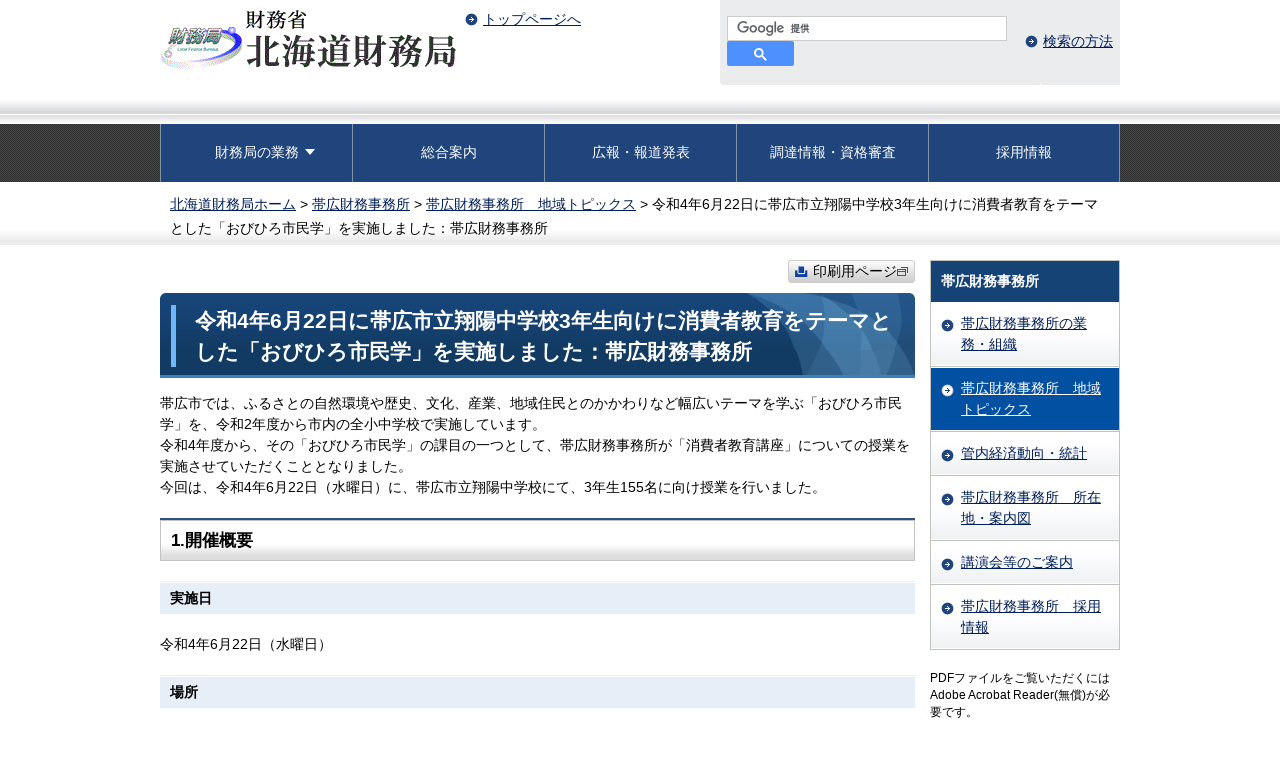

--- FILE ---
content_type: text/html
request_url: https://lfb.mof.go.jp/hokkaido/obihiro/pagehkhp036000118.html
body_size: 4799
content:
<!doctype html>
<html lang="ja">
<head>
  <meta http-equiv="Content-Type" content="text/html; charset=UTF-8" />
<meta name="copyright" content="© Hokkaido Local Finance Bureau. All Rights Reserved." />
<meta name="description" content="" />
<meta name="keywords" content="北海道財務局" />
<meta name="viewport" content="width=device-width, initial-scale=1" />



<link href="/hokkaido/content/css/slick.css" rel="stylesheet" type="text/css" />
<link href="/hokkaido/content/css/reset.css?date=20221125" rel="stylesheet" type="text/css" />
<link href="/hokkaido/content/css/common.css?date=20250611" rel="stylesheet" type="text/css" />
<script src="/hokkaido/content/js/jquery-3.7.1.min.js" type="text/javascript"></script>
<script src="/hokkaido/content/js/jquery.cookie.js" type="text/javascript"></script>
<script>var wysiwygmode = "false";</script>
<script src="/hokkaido/content/js/slick.js" type="text/javascript"></script>
<script src="/hokkaido/content/js/jquery.matchHeight.js" type="text/javascript"></script>
<script src="/hokkaido/content/js/ui.js?date=20250305" type="text/javascript"></script>
<script src="/hokkaido/content/js/responsive.js?date=20250305" type="text/javascript"></script>
<script src="/hokkaido/content/list_load.js?date=20250305" type="text/javascript"></script>
<script src="/hokkaido/content/js/printcss.js" type="text/javascript"></script>
<script src="/hokkaido/content/js/tabmenu.js?date=20240911" type="text/javascript"></script>
<link href="/hokkaido/content/css/responsive.css?date=20241129" rel="stylesheet" type="text/css" />
  <title>令和4年6月22日に帯広市立翔陽中学校3年生向けに消費者教育をテーマとした「おびひろ市民学」を実施しました：帯広財務事務所：財務省北海道財務局</title> 
<!-- Google tag (gtag.js) -->
<script async src="https://www.googletagmanager.com/gtag/js?id=G-BHL7KLZ337"></script>
<script>
if (location.pathname.indexOf("/preview/") != 0) {
  window.dataLayer = window.dataLayer || [];
  function gtag(){dataLayer.push(arguments);}
  gtag('js', new Date());

  gtag('config', 'G-BHL7KLZ337');
}
</script>
</head>

<body class="menu_12 hokkaido">
  <a id="pagetop" name="pagetop"></a>

<div id="header">
  <div id="honbun_btn"><a href="#bodycontents" >このページの本文へ</a></div>
<div id="headerInner">
<div id="logo"><a href="/hokkaido/index.html"><img src="/hokkaido/content/hokkaido_logo.gif" alt="財務省北海道財務局" /></a></div>
<ul id="headerLinks">
	<li class="home"><a href="/hokkaido/index.html">トップページへ</a></li>
</ul>
    <div id="headerRight">
      <div id="search">
          <form action="https://www.google.com/cse" target="_blank" id="cse-search-box" rel="noopener noreferrer">
            <div>
            <fieldset>
              <legend>サイト内検索</legend>
              <input type="hidden" name="cx" value="17ce8718b1aae82d1">
              <input type="hidden" name="ie" value="UTF-8">
              <input name="q" type="text" class="search_field" aria-label="サイト内検索したいキーワードを入力してください" title="サイト内検索したいキーワードを入力してください" size="28" id="tmp_query">
              <button type="submit" name="sa" value="検索する" class="search_btn" aria-label="検索"><svg width="13" height="13" viewBox="0 0 13 13"><title>検索</title><path d="m4.8495 7.8226c0.82666 0 1.5262-0.29146 2.0985-0.87438 0.57232-0.58292 0.86378-1.2877 0.87438-2.1144 0.010599-0.82666-0.28086-1.5262-0.87438-2.0985-0.59352-0.57232-1.293-0.86378-2.0985-0.87438-0.8055-0.010599-1.5103 0.28086-2.1144 0.87438-0.60414 0.59352-0.8956 1.293-0.87438 2.0985 0.021197 0.8055 0.31266 1.5103 0.87438 2.1144 0.56172 0.60414 1.2665 0.8956 2.1144 0.87438zm4.4695 0.2115 3.681 3.6819-1.259 1.284-3.6817-3.7 0.0019784-0.69479-0.090043-0.098846c-0.87973 0.76087-1.92 1.1413-3.1207 1.1413-1.3553 0-2.5025-0.46363-3.4417-1.3909s-1.4088-2.0686-1.4088-3.4239c0-1.3553 0.4696-2.4966 1.4088-3.4239 0.9392-0.92727 2.0864-1.3969 3.4417-1.4088 1.3553-0.011889 2.4906 0.45771 3.406 1.4088 0.9154 0.95107 1.379 2.0924 1.3909 3.4239 0 1.2126-0.38043 2.2588-1.1413 3.1385l0.098834 0.090049z"></path></svg></button>
            </fieldset>
            </div>
          </form>
          <script type="text/javascript" src="https://www.google.com/cse/brand?form=cse-search-box&lang=ja"></script>
        <div class="search-howto-link">
<a href="/hokkaido/search.html" id="searchHowto" name="searchHowto">検索の方法</a>
</div>
      </div>
    </div><!-- /headerRight -->
  </div><!-- /headerInner -->
</div><!-- /header --> 

<div class="menuWrap">
  <ul id="menu">
	  <li class="menu_01"><a href="/hokkaido/">トップページ</a></li>
    <li class="menu_01_02 has_child"><a href="javascript:void(0);" class="js-navToggle navToggle" aria-expanded="false" aria-controls="nav01_child"><span class="parent_name">財務局の業務</span></a>
	  <div id="nav01_child" class="drop_down_hidden navCategoryWrap">
		  <ul class="nav_child clearfix">
			  <li><a href="/hokkaido/zaisei/index.html"><span class="child_name">財政</span></a></li>
			  <li><a href="/hokkaido/toukei/index.html"><span class="child_name">経済調査・統計</span></a></li>
			  <li><a href="/hokkaido/kokuyuu/index.html"><span class="child_name">国有財産</span></a></li>
			  <li><a href="/hokkaido/tabaco/index.html"><span class="child_name">たばこ・塩・<br class="sp_none" />交付国債・通貨等</span></a></li>
			  <li><a href="/hokkaido/chiiki.html"><span class="child_name">地方創生・地域連携</span></a></li>
			  <li><a href="/hokkaido/kinyu/index.htm"><span class="child_name">金融・証券</span></a></li>
			  <li><a href="/hokkaido/kigyouzaimu/index.html"><span class="child_name">企業内容等開示・<br class="sp_none" />対内直接投資等</span></a></li>
			  <li><a href="/hokkaido/kaikeisi/index.html"><span class="child_name">公認会計士試験</span></a></li>
		  </ul>
		  <button class="js-navCloseToggle navCloseToggle" type="button"><span class="text">閉じる</span></button>
		</div>
	  </li>
    <li class="menu_02"><a href="/hokkaido/annai/index.html">総合案内</a></li>
    <li class="menu_03"><a href="/hokkaido/kouhou_soudan/index.html">広報・報道発表</a></li>
    <li class="menu_04"><a href="/hokkaido/nyusatu/index.html">調達情報・資格審査</a></li>
    <li class="menu_05"><a href="/hokkaido/saiyou/index.html">採用情報</a></li>
  </ul>
</div><!-- /menuWrap --> 

<noscript>&lt;p class="alert"&gt;財務省北海道財務局ウェブサイトではJavaScriptを使用しています。JavaScriptを無効にしている場合、機能が制限されますのでご了承ください。&lt;/p&gt;</noscript>
  <div id="breadCrumbs">
    <div class="breadCrumbs_inner">
        <p>
<a href="/hokkaido/index.html">北海道財務局ホーム</a>&nbsp;&gt;&nbsp;<a href="/hokkaido/obihiro/index.html">帯広財務事務所</a>&nbsp;&gt;&nbsp;<a href="/hokkaido/obihiro/pagehkhp00900001.html">帯広財務事務所　地域トピックス</a>&nbsp;&gt;&nbsp;令和4年6月22日に帯広市立翔陽中学校3年生向けに消費者教育をテーマとした「おびひろ市民学」を実施しました：帯広財務事務所
        </p>
    </div>
</div><!-- /breadCrumbs --> 
<div class="contents" id="contents">
  <div id="mainArea">
    <div id="mainAreaInner">
      <div class="printBtn"><span><a name="printBtn" id="printBtn" href="javascript:void(0)">印刷用ページ<img src="/hokkaido/content/000000033_02.gif" width="11" height="9" alt="別ウィンドウで開きます"></a></span></div>
      <div><a name="bodycontents" id="bodycontents"><span>ページ本文</span></a></div>

      <div class="contentHeader">
        <h1 class="contentTitle">令和4年6月22日に帯広市立翔陽中学校3年生向けに消費者教育をテーマとした「おびひろ市民学」を実施しました：帯広財務事務所</h1>
      </div><!-- /contentHeader --> 


      <div class="leadText">
 <div class="sectionBody">
  <div class="mainText">
   <p align="left"><span class="aly_tx_m">帯広市では、ふるさとの自然環境や歴史、文化、産業、地域住民とのかかわりなど幅広いテーマを学ぶ「おびひろ市民学」を、令和2年度から市内の全小中学校で実施しています。</span></p>
   <p align="left"><span class="aly_tx_m">令和4年度から、その「おびひろ市民学」の課目の一つとして、帯広財務事務所が「消費者教育講座」についての授業を実施させていただくこととなりました。</span></p>
   <p align="left"><span class="aly_tx_m">今回は、令和4年6月22日（水曜日）に、帯広市立翔陽中学校にて、3年生155名に向け授業を行いました。</span></p>
  </div>
 </div>
</div><!-- /leadText -->
<div class="section" id="section1">
 <div class="sectionHeader sectionh2">
  <h2 class="sectionTitle">1.開催概要</h2>
 </div>
</div><!-- /section -->
<div class="section" id="section2">
 <div class="sectionHeader sectionh3">
  <h3 class="sectionTitle">実施日</h3>
 </div>
 <div class="sectionBody">
  <div class="mainText">
   令和4年6月22日（水曜日）
  </div>
 </div><!-- /sectionBody -->
</div><!-- /section -->
<div class="section" id="section3">
 <div class="sectionHeader sectionh3">
  <h3 class="sectionTitle">場所</h3>
 </div>
 <div class="sectionBody">
  <div class="mainText">
   帯広市立翔陽中学校
  </div>
 </div><!-- /sectionBody -->
</div><!-- /section -->
<div class="section" id="section4">
 <div class="sectionHeader sectionh3">
  <h3 class="sectionTitle">参加者</h3>
 </div>
 <div class="sectionBody">
  <div class="mainText">
   帯広市立翔陽中学校3年生　155名
  </div>
 </div><!-- /sectionBody -->
</div><!-- /section -->
<div class="section" id="section5">
 <div class="sectionHeader sectionh2">
  <h2 class="sectionTitle">2.当日の内容</h2>
 </div>
 <div class="sectionBody">
  <div class="mainText">
   <p align="left"><span class="aly_tx_m">当事務所の職員が講師となり、キャッシュレス決済の仕組みや、将来に向けての金融リテラシー、消費者トラブルの事例紹介などの講義を行いました。</span></p><span class="aly_tx_m">参加した生徒の皆さんからは、下記のような意見をいただきました。</span>
   <ul>
    <li align="left"><span class="aly_tx_m">成人年齢が引き下げられた今、私たちに近づいているクレジットカードやローンのことについて丁寧に教えてくれた。将来気をつけて考えていきたい。</span></li>
    <li align="left"><span class="aly_tx_m">クレジットカード等のキャッシュレス決済のメリットとデメリットがよくわかった。</span></li>
    <li align="left"><span class="aly_tx_m">お金の貯め方や使い方など、日常的に使える内容だったのでいかせたらいいなと思った。</span></li>
   </ul>
   <p class="mt15em"><img alt="生徒に向けて消費者教育に関する説明をする講師" style="height:255px;width:340px;" src="/hokkaido/content/kakusyo/036/20220622koushi.JPG" />&#xa0;<img alt="講師からの問いに挙手する生徒" style="height:255px;width:340px;" src="/hokkaido/content/kakusyo/036/20220622seito.JPG" /></p>
  </div>
 </div><!-- /sectionBody -->
</div><!-- /section --><!-- /departmentBox -->

      <div class="departmentBox">
        <h2 class="title">本ページに関するお問い合わせ先</h2>
        <div class="departmentBoxInner">
          <p>帯広財務事務所総務課<br />電話番号：0155-25-6381 </p>
        </div>
      </div><!-- /departmentBox -->

    </div><!-- /mainAreaInner -->
  </div><!-- /mainArea --> 

  <div id="rightArea">
      <div id="navigation">
                                                                                                                        <h2 id="menuTitle">帯広財務事務所</h2>
                    <ul id="menuList">
                                                                          <li>
                                        <a href="/hokkaido/obihiro/jimusho.html">帯広財務事務所の業務・組織</a>
                                        </li>
                                                                                            <li class="current">
                                        <a href="/hokkaido/obihiro/pagehkhp00900001.html">帯広財務事務所　地域トピックス</a>
                                                                                                                                                                                                                                                                                                                                                                                                                                                                                                                                                                                                    </li>
                                                                                            <li>
                                        <a href="/hokkaido/obihiro/keizai.html">管内経済動向・統計</a>
                                        </li>
                                                                                            <li>
                                        <a href="/hokkaido/obihiro/pagehkhp00900002.html">帯広財務事務所　所在地・案内図</a>
                                        </li>
                                                                                            <li>
                                        <a href="/hokkaido/obihiro/pagehkhp00900003.html">講演会等のご案内</a>
                                        </li>
                                                                                            <li>
                                        <a href="/hokkaido/obihiro/pagehkhp00900004.html">帯広財務事務所　採用情報</a>
                                        </li>
                                                                          </ul>
        </div>    <p class="RightPdf">PDFファイルをご覧いただくにはAdobe Acrobat Reader(無償)が必要です。<br />ダウンロードした後インストールしてください。</p><img alt="Get Adobe Acrobat Reader" src="/hokkaido/content/000163179.png" /> 
    <p class="RightPdfLink"><a href="http://get.adobe.com/jp/reader/" target="_blank" style="background:none;padding-right:0">Adobe Acrobat Readerダウンロードページへのリンク</a></p>
  </div><!-- /rightArea -->
</div><!-- /contents --> 

  <div id="footer">
<ul id="footerLinks">
	<li><a href="/hokkaido/cotion_m.html">免責事項</a></li>
    <li><a href="/hokkaido/cotion_t.html">著作権・リンクについて</a></li>
    <li><a href="/hokkaido/kojinjouhou.html">個人情報保護方針</a></li>
	<li class="sitemap"><a href="/hokkaido/sitemap/sitemap.html">サイトマップ</a></li>
</ul>

<div class="footerInner">
	<p id="page_top"><a href="#pagetop"><span><img src="/hokkaido/content/pagetop.png" alt="ページトップへ戻る"></span></a></p>
	<div class="clearfix" id="footerInfo">
		<address>財務省 北海道財務局 ［<a href="/hokkaido/annai/syozaiti.html">所在地・案内図</a>］<br />
			〒060-8579　札幌市北区北8条西2丁目　札幌第1合同庁舎 10階、11階<br />
			電話：011-709-2311（代表）<br />
			</address>
			<div class="footer_btn"><a href="/hokkaido/mailform/hokkaido.php">ご意見・ご要望・お問い合わせはこちら</a></div>
	</div>

	<div id="copyright">
		<p lang="en">© Hokkaido Local Finance Bureau. All Rights Reserved.</p>
	</div>
</div><script async type="text/javascript" src  =  "/_Incapsula_Resource?SWJIYLWA=719d34d31c8e3a6e6fffd425f7e032f3&ns=1&cb=1158222687"></script>
<script src="/hokkaido/content/js/slick.js" type="text/javascript"></script>
<script src="/hokkaido/content/js/slider.js" type="text/javascript"></script>
</div><!-- /footer --> 

<script type="text/javascript" src="/_Incapsula_Resource?SWJIYLWA=719d34d31c8e3a6e6fffd425f7e032f3&ns=2&cb=1459208615" async></script></body>
</html>


--- FILE ---
content_type: text/css
request_url: https://lfb.mof.go.jp/hokkaido/content/css/common.css?date=20250611
body_size: 12145
content:
body {
	text-align: center; line-height: 1.5; font-family: sans-serif; font-size: 100%; background-color: rgb(255, 255, 255);
}
a {
	color: #001e59;
}
a:visited {
	color: rgb(148, 5, 129);
}
a:active {
	color: rgb(230, 0, 19);
}
ul {
	margin-left: 40px; list-style-type: disc;
}
ol {
	margin-left: 40px; list-style-type: decimal;
}
.sectionBody::after {
	clear: both; display: block; content: "";
}
#bannerArea::after {
	clear: both; display: block; content: "";
}
#contents::after {
	clear: both; display: block; content: "";
}
#menu::after {
	clear: both; display: block; content: "";
}
#headerRight::after {
	clear: both; display: block; content: "";
}
#headerInner::after {
	clear: both; display: block; content: "";
}
.clearfix::after {
	clear: both; display: block; content: "";
}
.alert {
	border: 1px solid rgb(221, 67, 65); border-image: none; color: rgb(254, 0, 2); background-color: rgb(254, 242, 242);
}
div#headerInner {
	margin: 0px auto; width: 960px;
}
ul#menu {
	margin: 0px auto; width: 960px;
}
div#contents {
	margin: 0px auto; width: 960px;
}
div#footerInfo {
	margin: 0px auto; width: 960px;
}
#copyright p {
	margin: 0px auto; width: 960px;
}
#footerLinks {
	margin: 0px auto; width: 960px;
}
#breadCrumbs p {
	margin: 0px auto; width: 940px; font-size: 90%;
}
div#headerInner {
	text-align: left;
}
div#header {
	font-size: 90%;
}
div#contents {
	text-align: left; font-size: 90%;
}
div#mainArea {
	margin: 15px 0px 20px; width: 755px; float: left;
}
div#rightArea {
	margin: 15px 0px 20px; width: 190px; float: right;
}
div#footer {
	font-size: 90%;
}
div#header {
	background: url("/hokkaido/content/000000014.gif") repeat-x left bottom rgb(255, 255, 255); padding: 0px 0px 19px;
}
div#headerInner {
	
}
#logo {
	margin: 10px 0px 0px; width: 295px; height: 42px; float: left;
}
#logo {
	display: block;
}
#logo a {
	display: block;
}
#logo a {
	height: 42px;
}
ul#headerLinks {
	margin: 8px 0px 0px; width: 330px; float: left;
}
ul#headerLinks li {
	padding-left: 18px; margin-left: 10px; vertical-align: middle; display: inline-block; -ms-zoom: 1;
}
ul#headerLinks li.toContents {
	background: url("/hokkaido/content/000000023.gif") no-repeat left;
}
ul#headerLinks li.mobile,
ul#headerLinks li.nav_foregin {
	background: url("/hokkaido/content/000000024.gif") no-repeat left;
}
ul#headerLinks li.sitemap {
	background: url("/hokkaido/content/000000022.gif") no-repeat left;
}
ul#headerLinks li.home {
	background: url("/hokkaido/content/000000024.gif") no-repeat left; margin-top: 6px;
}
#headerRight {
	width: 321px; float: right;
}
#headerRightInner {
	float: right;
}
#search form > a {
	line-height: 1; letter-spacing: normal; vertical-align: top; display: inline-block; -ms-zoom: 1;
}
#search input#query {
	background: url("/hokkaido/content/000000021.gif") no-repeat left top; border-radius: 3px; border: 1px solid rgb(222, 222, 222); border-image: none; width: 157px; height: 25px; line-height: 25px; text-indent: 5px; vertical-align: top; display: inline-block;
}
#search input#searchButton {
	margin: 0px 5px 0px 0px; height: 25px; vertical-align: top; display: inline-block;
}
#search {
	background: url("/hokkaido/content/000000015.gif") no-repeat left bottom rgb(235, 236, 238); padding: 6px 0px 9px 7px;
}
#search > div {
	vertical-align: middle; display: inline-block;
}
#search form.gsc-search-box {
	width: 200px;
}
#search input.gsc-input {
	background: url("/hokkaido/content/000000021.gif") no-repeat left top; border-radius: 3px; border: 1px solid rgb(222, 222, 222); border-image: none; width: 157px; height: 27px; line-height: 25px; text-indent: 5px; box-sizing: border-box;
}
#search input.gsc-search-button {
	background: no-repeat left top / contain rgb(66, 66, 66); margin: 0px 5px 0px 0px; border-radius: 2px; border: 1px solid rgb(138, 138, 138); border-image: none; height: 25px; color: rgb(255, 255, 255); font-size: 1.2em; font-weight: normal; cursor: pointer; min-width: 46px;
}
#search td.gsc-clear-button {
	display: none;
}
#search .search-howto-link {
	margin-left: 5px;
}
#search #searchHowto {
	background: url("/hokkaido/content/000000024.gif") no-repeat left; margin: 5px 0px 0px; padding: 0px 0px 0px 18px;
}
#search table td {
	padding: 0px; border: currentColor; border-image: none;
}
.gsc-control-cse table {
	padding: 0px; border: currentColor; border-image: none;
}
.gsc-control-cse table td {
	padding: 0px; border: currentColor; border-image: none;
}
#___gcse_0 > div > form > table.gsc-branding {
	display: none;
}
dl#functions {
	margin: 7px 0px 0px; text-align: right; letter-spacing: -0.4em;
}
dl#functions dt {
	letter-spacing: normal; vertical-align: top; display: inline-block; -ms-zoom: 1;
}
dl#functions dd {
	letter-spacing: normal; vertical-align: top; display: inline-block; -ms-zoom: 1;
}
dl#functions dt {
	margin-right: 7px;
}
dl#functions dd {
	margin-right: 3px;
}
dl#functions dt img {
	vertical-align: top;
}
dl#functions dd img {
	vertical-align: top;
}
dl#functions dt a {
	display: block;
}
dl#functions dd a {
	display: block;
}
a#pagetop span {
	display: none;
}
a#bodycontents span {
	display: none;
}
.menuWrap {
	background: url("/hokkaido/content/000000049.gif");
}
ul#menu {
	margin: 0px auto; padding: 0px; list-style-type: none; _margin: 0;
}
ul#menu li {
	float: left; display: block;
}
ul#menu li.menu_01 {
	display: none;
}
ul#menu li a {
	padding: 0px; width: 160px; height: 3.2em; color: rgb(255, 255, 255); font-size: 0.9em; text-decoration: none; vertical-align: middle; border-bottom-color: rgb(131, 148, 164); border-left-color: rgb(131, 148, 164); border-bottom-width: 1px; border-left-width: 1px; border-bottom-style: solid; border-left-style: solid; display: table-cell; box-sizing: border-box; background-image: none; background-color: rgb(32, 69, 124);
}
ul#menu li a:hover {
	background-color: rgb(2, 80, 162);
}
ul#menu li:nth-child(7) a {
	border-right-color: rgb(131, 148, 164); border-right-width: 1px; border-right-style: solid;
}
ul#menu li:nth-child(13) a {
	border-right-color: rgb(131, 148, 164); border-right-width: 1px; border-right-style: solid;
}
ul#menu li:nth-child(-n+7) a {
	border-top-color: rgb(131, 148, 164); border-top-width: 1px; border-top-style: solid;
}
#footer {
	clear: both; font-size: 0.85em;
}
#footerLinks {
	list-style: none; padding: 35px 0px; text-align: center; letter-spacing: -0.4em; border-top-color: rgb(200, 197, 190); border-top-width: 1px; border-top-style: solid;
}
#footerLinks li {
	background: url("/hokkaido/content/000000024.gif") no-repeat left; list-style: none; margin: 0px; padding: 0px 10px 0px 18px; letter-spacing: normal; display: inline-block; -ms-zoom: 1;
}
div.footerInner {
	color: rgb(255, 255, 255); background-color: rgb(19, 60, 104);
}
div.footerInner a {
	color: rgb(255, 255, 255);
}
div.footerInner.bottom {
	
}
div#footerInfo {
	text-align: left; position: relative;
}
#footer address {
	padding: 15px 0px; font-style: normal;
}
#copyright {
	padding: 10px 0px; background-color: rgb(49, 49, 49);
}
#copyright p {
	text-align: left;
}
.pageTop {
	top: 0px; right: 0px; position: absolute;
}
.pageTop a {
	width: 150px; height: 30px; display: block;
}
#rightArea .moduleBlock {
	margin-bottom: 20px;
}
#rightArea .moduleTitle {
	margin: 0px; padding: 0px; border: 0px currentColor; border-image: none;
}
#rightArea .cautionBox {
	margin: 0px 0px 10px; border: 1px solid rgb(230, 220, 211); border-image: none; background-color: rgb(250, 252, 231);
}
#rightArea .cautionBoxInner {
	padding: 5px;
}
#rightArea .moduleBody {
	border-width: medium 1px 1px; border-style: none solid solid; border-color: currentColor rgb(194, 195, 190) rgb(194, 195, 190); border-image: none; background-color: rgb(247, 247, 247);
}
#rightArea .moduleTitle {
	background: url("/hokkaido/content/000000052.gif") repeat-x left top rgb(209, 209, 209); padding: 8px 15px 6px; border: 1px solid rgb(194, 195, 190); border-image: none; text-align: center; font-size: 1em;
}
#rightArea .moduleBody {
	padding: 2px 5px;
}
#rightArea .moduleBody ul {
	margin: 0px; padding: 0px; list-style-type: none;
}
#rightArea .moduleBody li {
	margin: 4px 0px; padding: 0px 5px 0px 16px;
}
#rightArea .moduleBody .btnArrow {
	margin: 0px 0px 8px;
}
#rightArea .moduleBody .introPhoto {
	text-align: center;
}
#rightArea .moduleBody .introPhoto img {
	margin: 20px 0px 10px; border: 1px solid rgb(204, 204, 204); border-image: none; vertical-align: top;
}
#rightArea .moduleBody .introPhoto img {
	margin: 20px 0px 10px; border: 1px solid rgb(204, 204, 204); border-image: none; vertical-align: top;
}
#rightArea .moduleBody .introPdf {
	margin: 0px 0px 10px; text-align: center;
}
#rightArea .moduleBody .introPdf a {
	background: url("/hokkaido/content/000000030.gif") no-repeat left top; padding: 0px 0px 0px 22px;
}
#rightArea #navigation {
	border-width: 1px 1px medium; border-style: solid solid none; border-color: rgb(194, 195, 190) rgb(194, 195, 190) currentColor; border-image: none; margin-bottom: 20px; -ms-zoom: 1;
}
#rightArea #navigation #menuTitle {
	background: rgb(21, 67, 117); padding: 10px; color: rgb(255, 255, 255); font-size: 1em;
}
#rightArea #navigation ul#menuList {
	margin: 0px; padding: 0px; list-style-type: none;
}
#rightArea #navigation ul#menuList li {
	background: url("/hokkaido/content/000000036.gif") repeat-x left bottom; margin: 0px; padding: 0px; border-bottom-color: rgb(194, 195, 190); border-bottom-width: 1px; border-bottom-style: solid; list-style-type: none;
}
#rightArea #navigation ul#menuList li a {
	background-position: 10px 16px; padding: 10px 10px 10px 30px; border-top-color: rgb(255, 255, 255); border-bottom-color: rgb(255, 255, 255); border-top-width: 1px; border-bottom-width: 1px; border-top-style: solid; border-bottom-style: solid; display: block; -ms-zoom: 1; background-image: url("/hokkaido/content/000000024.gif"); background-repeat: no-repeat;
}
#rightArea #navigation ul#menuList li span {
	background-position: 10px 16px; padding: 10px 10px 10px 30px; border-top-color: rgb(255, 255, 255); border-bottom-color: rgb(255, 255, 255); border-top-width: 1px; border-bottom-width: 1px; border-top-style: solid; border-bottom-style: solid; display: block; -ms-zoom: 1; background-image: url("/hokkaido/content/000000024.gif"); background-repeat: no-repeat;
}
#rightArea #navigation ul#menuList li.first a {
	
}
#rightArea #navigation ul#menuList li.first span {
	
}
#rightArea #navigation ul#menuList li.fourth a {
	background-position: 23px 16px; padding: 10px 10px 10px 43px; background-image: url("/hokkaido/content/000000025.gif");
}
#rightArea #navigation ul#menuList li.fourth span {
	background-position: 23px 16px; padding: 10px 10px 10px 43px; background-image: url("/hokkaido/content/000000025.gif");
}
#rightArea #navigation ul#menuList li .rightnav_child{
    margin-left: 0;
}
#rightArea #navigation ul#menuList li a:hover {
	color: rgb(255, 255, 255); background-image: url("/hokkaido/content/000000026.gif"); background-color: rgb(2, 80, 162);
}
#rightArea #navigation ul#menuList li span:hover {
	color: rgb(255, 255, 255); background-image: url("/hokkaido/content/000000026.gif"); background-color: rgb(2, 80, 162);
}
#rightArea #navigation ul#menuList li.current a {
	color: rgb(255, 255, 255); background-image: url("/hokkaido/content/000000026.gif"); background-color: rgb(2, 80, 162);
}
#rightArea #navigation ul#menuList li.current span {
	color: rgb(255, 255, 255); background-image: url("/hokkaido/content/000000026.gif"); background-color: rgb(2, 80, 162);
}
#rightArea #navigation ul#menuList li .rightnav_child li{
    background: url("/hokkaido/content/000000036.gif") repeat-x left bottom;
    margin: 0px;
    padding: 0px;
    border-bottom-color: rgb(194, 195, 190);
    border-bottom-width: 1px;
    border-bottom-style: solid;
    list-style-type: none;
}
#rightArea #navigation ul#menuList li .rightnav_child li a{
    background-position: 23px 16px;
    padding: 10px 10px 10px 43px;
    border-top-color: rgb(255, 255, 255);
    border-bottom-color: rgb(255, 255, 255);
    border-top-width: 1px;
    border-bottom-width: 1px;
    border-top-style: solid;
    border-bottom-style: solid;
    display: block;
    -ms-zoom: 1;
    background-image: url("/hokkaido/content/000000024.gif");
    background-repeat: no-repeat;
    background-color: initial;
    color: #001e59;
}
#rightArea #navigation ul#menuList li .rightnav_child li.current a{
    color: rgb(255, 255, 255);
    background-image: url("/hokkaido/content/000000026.gif");
    background-color: rgb(2, 80, 162);
}
#rightArea .RightPdf {
	font-size: 0.8em;
}
#rightArea .RightPdfLink {
	background: url("/hokkaido/content/000000024.gif") no-repeat 0% 15%; padding-left: 18px; font-size: 0.8em;
}
#rightArea .RightPdfLink a {
	background: url("/hokkaido/content/000000033.gif") no-repeat right 0.3em; padding-right: 15px;
}
#rightArea > div:nth-child(4) > div > p:nth-child(2) > a > img {
	margin-bottom: 5px;
}
#mainArea #saigai {
	margin-bottom: 10px;
}
#mainArea .saigaiTitle {
	background: rgb(204, 0, 1); margin: 0px; padding: 5px 15px; border: 0px currentColor; border-image: none; color: rgb(255, 255, 255);
}
#mainArea .saigaiBody {
	padding: 5px 12px 0px; border-right-color: rgb(204, 0, 1); border-bottom-color: rgb(204, 0, 1); border-left-color: rgb(204, 0, 1); border-right-width: 3px; border-bottom-width: 3px; border-left-width: 3px; border-right-style: solid; border-bottom-style: solid; border-left-style: solid;
}
#mainArea .saigaiBody ul {
	list-style: none; margin: 0px; padding: 0px; text-align: left; letter-spacing: -0.4em;
}
#mainArea .saigaiBody ul li {
	background: url("/hokkaido/content/000000024.gif") no-repeat left; list-style: none; margin: 0px 0px 5px; padding: 0px 10px 0px 18px; width: 45%; letter-spacing: normal; display: inline-block; -ms-zoom: 1;
}
#mainArea #mainvisual {
	margin: 0px 0px 10px; border: 1px solid rgb(195, 195, 193); border-image: none;
}
#mainArea #importantInfo {
	padding: 10px; border: 1px solid rgb(194, 194, 192); border-image: none; background-color: rgb(241, 253, 253);
}
#mainArea #importantInfo h2 {
	background: none; border-width: medium medium medium 3px; border-style: none none none solid; border-color: currentColor currentColor currentColor rgb(213, 71, 69); margin: 0px 0px 10px; padding: 1px 0px 0px 10px; border-image: none; color: rgb(204, 0, 1); line-height: 1.1; font-weight: bold;
}
#mainArea #importantInfo p {
	
}
#bannerArea {
	background: url("/hokkaido/content/000000054.gif") repeat-x left top; padding: 27px 0px 40px; width: 100%; clear: both;
}
#bannerArea ul {
	list-style: none; margin: 0px; padding: 0px; text-align: center; letter-spacing: -0.4em;
}
#bannerArea ul li {
	list-style: none; margin: 0px 5px 5px; padding: 0px; letter-spacing: normal; vertical-align: top; display: inline-block; -ms-zoom: 1;
}
#bannerArea ul li a {
	display: block;
}
#bannerArea ul li img {
	vertical-align: top;
}
div#breadCrumbs {
	background: url("/hokkaido/content/000000003.gif") repeat-x left bottom; padding: 10px 0px 5px; text-align: center;
}
div#breadCrumbs .breadCrumbs_inner{
    max-width: 940px;
    margin: 0 auto;
    padding: 0 10px;
    text-align: left;
}
div#breadCrumbs p {
    display: inline;
	width: auto;
	margin: 0;
	text-align: left;
}
div#mainArea div.contentHeader {
	background: url("/hokkaido/content/000000011.gif") no-repeat left top rgb(17, 59, 99); margin: 0px 0px 15px; padding: 12px 10px 8px 11px; font-size: 1.2em; border-bottom-color: rgb(58, 129, 195); border-bottom-width: 3px; border-bottom-style: solid;
}
body.map div#mainArea div.contentHeader {
	margin: 0px 0px 25px;
}
div#mainArea h1 {
	margin: 0px; padding: 0px 10px 0px 19px; color: rgb(255, 255, 255); font-size: 1.2em; border-left-color: rgb(112, 183, 249); border-left-width: 5px; border-left-style: solid;
}
div#mainArea div.printBtn {
	margin: 0px 0px 10px; text-align: right;
}
div#mainArea div.printBtn span {
	background: url("/hokkaido/content/000000004.gif") repeat-x left bottom; padding: 0px 6px; border-radius: 3px; border: 1px solid rgb(204, 204, 204); border-image: none; text-align: left; display: inline-block;
}
div#mainArea div.printBtn a {
	background: url("/hokkaido/content/000000031.gif") no-repeat left; padding: 0px 0px 0px 18px; color: inherit; text-decoration: none; display: block;
}
div#mainArea div.contentMeta {
	margin: 0px 0px 15px;
}
div#mainArea div.contentMeta p {
	padding: 0px 10px; text-align: right;
}
div#mainArea div.sectionHeader {
	margin: 20px 0px 20px; position: relative;/*20220214編集*/
}
div#mainArea div.sectionHeader.sectionh2 {
	border-top-color: rgb(45, 80, 134); border-top-width: 2px; border-top-style: solid; position: relative;
}
div#mainArea div.sectionHeader.sectionh2 .rss {
	background: url("/hokkaido/content/000000004.gif") repeat-x left bottom; padding: 3px 6px; border-radius: 3px; border: 1px solid rgb(204, 204, 204); border-image: none; top: 7px; right: 10px; font-size: 0.8em; position: absolute;
}
div#mainArea div.sectionHeader.sectionh2 .rss a {
	background: url("/hokkaido/content/000000032.gif") no-repeat right; padding: 0px 20px 0px 0px; color: inherit; text-decoration: none; display: block;
}
div#mainArea div.sectionHeader.sectionh3 {
	padding: 1px 0px 0px; border-top-color: rgb(230, 239, 248); border-top-width: 1px; border-top-style: solid;
}
div#mainArea div.sectionHeader.sectionh4 {
	
}
div#mainArea h2 {
	background: url("/hokkaido/content/000000012.gif") repeat-x left bottom; padding: 7px 10px; border: 1px solid rgb(194, 194, 192); border-image: none; font-size: 1em;
}
div#mainArea h2 span {
	background: url("/hokkaido/content/000000013.gif") no-repeat left 0.35em; padding: 0px 0px 0px 20px; display: block;
}
div#mainArea h3 {
	padding: 5px 10px; font-size: 1em; background-color: rgb(230, 239, 248);
}
div#mainArea h4 {
	padding: 0px 0px 0px 10px; font-size: 1em; border-left-color: rgb(213, 213, 213); border-left-width: 3px; border-left-style: solid;
}
div#access h2 {
	background: none; border-width: medium medium medium 3px; border-style: none none none solid; border-color: currentColor currentColor currentColor rgb(213, 213, 213); padding: 0px 0px 0px 10px !important; border-image: none; font-size: 1em;
}
div#mainArea div.sectionImage {
	text-align: center;
}
div#mainArea div.sectionImage.center {
	margin: auto auto 10px;
}
div#mainArea div.sectionImage.right {
	margin: 0px 0px 10px 30px;
	float: right;
}
div#mainArea div.sectionImage.left {
	margin: 0px 30px 10px 0px; float: left;
}
div#mainArea div.imageWrapper {
	margin: 0px -5px 0px 0px; text-align: center; letter-spacing: -0.4em; clear: both;
}
div#mainArea div.imageWrapper div.sectionImage {
	margin: 0px 5px 0px 0px; letter-spacing: normal; vertical-align: top; display: inline-block; -ms-zoom: 1;
}
div#mainArea div.sectionImage p.image {
	margin-right: 20px;
}
div#mainArea div.sectionImage p.image img {
	vertical-align: bottom;
}
div#mainArea p.sectionImageCaption {
	margin: 2px 0px 10px; padding: 0px 5px; font-size: 0.9em; -ms-word-wrap: break-word;
}
div#mainArea p.sectionImageLink {
	margin: 2px 0px 10px; padding: 0px 5px; font-size: 0.9em; -ms-word-wrap: break-word;
}
#mainArea .leadText {
	margin-bottom: 20px;
}
#mainArea .mainText {
	
}
#mainArea .leadText .mainText {
	
}
#mainArea .section {
	margin-bottom: 20px;
}
#mainArea .sectionBody {
	padding: 0px 10px;
}
#mainArea ul.sectionLink {
	margin: 0px 0px 20px; padding: 0px 10px; list-style-type: none;
}
#mainArea ul.sectionLink li {
	background: url("/hokkaido/content/000000023.gif") no-repeat left 0.4em; padding: 0px 10px 0px 18px; display: inline-block; list-style-type: none; -ms-zoom: 1;
}
ul.newsList {
	margin: 0px; list-style-type: none;
}
ul.newsList li {
	margin: 0px 0px 10px;
}
ul.newsList span.date {
	padding: 3px 0px 3px 5px; border-left-color: rgb(213, 213, 213); border-left-width: 3px; border-left-style: solid;
}
ul.newsList span.catgory {
	margin: 0px 0px 0px 7px; padding: 2px 10px 1px; border-radius: 3px; text-align: center; color: rgb(255, 255, 255); font-size: 0.8em; display: inline-block; -ms-zoom: 1; min-width: 97px; background-color: rgb(0, 101, 153);
}
ul.newsList span.area {
	margin: 0px 0px 0px 7px; padding: 2px 10px 1px; border-radius: 3px; text-align: center; color: rgb(255, 255, 255); font-size: 0.8em; display: inline-block; -ms-zoom: 1; min-width: 47px; background-color: rgb(8, 98, 8);
}
ul.newsList a {
	padding: 5px 0px 0px 8px; display: block;
}
ul.newsList a.newpdf {
	background: url("/hokkaido/content/000000030.gif") no-repeat left 7px; padding: 5px 0px 0px 20px; display: block;
}
ul.newsCateListall {
	margin: 0px 0px 0px -5px; width: 40px; letter-spacing: -0.4em; float: left !important; list-style-type: none;
}
ul.newsCateListall li {
	margin: 0px 5px 5px 0px; border-radius: 3px; border: 1px solid rgb(205, 205, 205); border-image: none; width: 115px; text-align: center; letter-spacing: normal; font-size: 0.8em; vertical-align: top; display: inline-block; -ms-zoom: 1;
}
li.current01 {
	width: 40px !important; height: 45px !important;
}
ul.newsCateListall a {
	background: url("/hokkaido/content/000120055.gif") repeat-x left bottom; padding: 13px 0px 0px; height: 32px !important; text-decoration: none; display: block;
}
body.kanto ul.newsCateListall.alllist li.current01 a {
	background: 0px 0px rgb(0, 52, 102); color: rgb(255, 255, 255);
}
ul.newsCateList {
	margin: 0px 0px 0px 5px; width: 695px !important; letter-spacing: -0.4em; float: left; list-style-type: none;
}
ul.newsCateList li {
	margin: 0px 3px 5px 0px; border-radius: 3px; border: 1px solid rgb(205, 205, 205); border-image: none; width: 96px; text-align: center; letter-spacing: normal; font-size: 0.8em; vertical-align: top; display: inline-block; -ms-zoom: 1;
}
ul.newsCateList a {
	background: url("/hokkaido/content/000000056.gif") repeat-x left bottom; padding: 1px 5px 0px; color: inherit; text-decoration: none; display: block;
}
ul.newsCateList li a:hover {
	background: 0px 0px rgb(0, 52, 102); color: rgb(255, 255, 255);
}
body.menu_02 ul.newsCateList li.current02 a {
	background: 0px 0px rgb(0, 52, 102); color: rgb(255, 255, 255);
}
ul.newsCateList li a:hover {
	background: 0px 0px rgb(0, 52, 102); color: rgb(255, 255, 255);
}
body.menu_03 ul.newsCateList li.current03 a {
	background: 0px 0px rgb(0, 52, 102); color: rgb(255, 255, 255);
}
ul.newsCateList li a:hover {
	background: 0px 0px rgb(0, 52, 102); color: rgb(255, 255, 255);
}
body.menu_04 ul.newsCateList li.current04 a {
	background: 0px 0px rgb(0, 52, 102); color: rgb(255, 255, 255);
}
ul.newsCateList li a:hover {
	background: 0px 0px rgb(0, 52, 102); color: rgb(255, 255, 255);
}
body.menu_05 ul.newsCateList li.current05 a {
	background: 0px 0px rgb(0, 52, 102); color: rgb(255, 255, 255);
}
ul.newsCateList li a:hover {
	background: 0px 0px rgb(0, 52, 102); color: rgb(255, 255, 255);
}
body.menu_06 ul.newsCateList li.current06 a {
	background: 0px 0px rgb(0, 52, 102); color: rgb(255, 255, 255);
}
ul.newsCateList li a:hover {
	background: 0px 0px rgb(0, 52, 102); color: rgb(255, 255, 255);
}
body.menu_07 ul.newsCateList li.current07 a {
	background: 0px 0px rgb(0, 52, 102); color: rgb(255, 255, 255);
}
ul.newsCateList li a:hover {
	background: 0px 0px rgb(0, 52, 102); color: rgb(255, 255, 255);
}
body.menu_08 ul.newsCateList li.current08 a {
	background: 0px 0px rgb(0, 52, 102); color: rgb(255, 255, 255);
}
ul.newsCateList li a:hover {
	background: 0px 0px rgb(0, 52, 102); color: rgb(255, 255, 255);
}
body.menu_09 ul.newsCateList li.current09 a {
	background: 0px 0px rgb(0, 52, 102); color: rgb(255, 255, 255);
}
ul.newsCateList li a:hover {
	background: 0px 0px rgb(0, 52, 102); color: rgb(255, 255, 255);
}
body.menu_10 ul.newsCateList li.current10 a {
	background: 0px 0px rgb(0, 52, 102); color: rgb(255, 255, 255);
}
ul.newsCateList li a:hover {
	background: 0px 0px rgb(0, 52, 102); color: rgb(255, 255, 255);
}
body.menu_11 ul.newsCateList li.current11 a {
	background: 0px 0px rgb(0, 52, 102); color: rgb(255, 255, 255);
}
ul.newsCateList li a:hover {
	background: 0px 0px rgb(0, 52, 102); color: rgb(255, 255, 255);
}
body.menu_12 ul.newsCateList li.current12 a {
	background: 0px 0px rgb(0, 52, 102); color: rgb(255, 255, 255);
}
ul.newsCateList li a:hover {
	background: 0px 0px rgb(0, 52, 102); color: rgb(255, 255, 255);
}
body.menu_13 ul.newsCateList li.current13 a {
	background: 0px 0px rgb(0, 52, 102); color: rgb(255, 255, 255);
}
ul.newsCateList li.current02 {
	width: 63px !important;
}
ul.newsCateList li.current03 {
	width: 98px !important;
}
ul.newsCateList li.current04 {
	width: 130px !important;
}
ul.newsCateList li.current05 {
	width: 63px !important;
}
ul.newsCateList li.current06 {
	width: 77px !important;
}
ul.newsCateList li.current07 {
	width: 106px !important;
}
ul.newsCateList li.current08 {
	width: 122px !important;
}
ul.newsCateList li.current09 {
	width: 63px !important;
}
ul.newsCateList li.current10 {
	width: 98px !important;
}
ul.newsCateList li.current11 {
	width: 130px !important;
}
ul.newsCateList li.current12 {
	width: 63px !important;
}
ul.newsCateList li.current13 {
	width: 187px !important;
}
body.menu_02 ul.newsCateListall.alllist li.current01 a {
	background: url("/hokkaido/content/000120055.gif") repeat-x left bottom; color: rgb(0, 0, 0);
}
body.menu_03 ul.newsCateListall.alllist li.current01 a {
	background: url("/hokkaido/content/000120055.gif") repeat-x left bottom; color: rgb(0, 0, 0);
}
body.menu_04 ul.newsCateListall.alllist li.current01 a {
	background: url("/hokkaido/content/000120055.gif") repeat-x left bottom; color: rgb(0, 0, 0);
}
body.menu_05 ul.newsCateListall.alllist li.current01 a {
	background: url("/hokkaido/content/000120055.gif") repeat-x left bottom; color: rgb(0, 0, 0);
}
body.menu_06 ul.newsCateListall.alllist li.current01 a {
	background: url("/hokkaido/content/000120055.gif") repeat-x left bottom; color: rgb(0, 0, 0);
}
body.menu_07 ul.newsCateListall.alllist li.current01 a {
	background: url("/hokkaido/content/000120055.gif") repeat-x left bottom; color: rgb(0, 0, 0);
}
body.menu_08 ul.newsCateListall.alllist li.current01 a {
	background: url("/hokkaido/content/000120055.gif") repeat-x left bottom; color: rgb(0, 0, 0);
}
body.menu_09 ul.newsCateListall.alllist li.current01 a {
	background: url("/hokkaido/content/000120055.gif") repeat-x left bottom; color: rgb(0, 0, 0);
}
body.menu_10 ul.newsCateListall.alllist li.current01 a {
	background: url("/hokkaido/content/000120055.gif") repeat-x left bottom; color: rgb(0, 0, 0);
}
body.menu_11 ul.newsCateListall.alllist li.current01 a {
	background: url("/hokkaido/content/000120055.gif") repeat-x left bottom; color: rgb(0, 0, 0);
}
body.menu_12 ul.newsCateListall.alllist li.current01 a {
	background: url("/hokkaido/content/000120055.gif") repeat-x left bottom; color: rgb(0, 0, 0);
}
body.menu_13 ul.newsCateListall.alllist li.current01 a {
	background: url("/hokkaido/content/000120055.gif") repeat-x left bottom; color: rgb(0, 0, 0);
}
body.menu_02 ul.newsCateListall.alllist li.current01 a:hover {
	background: 0px 0px rgb(0, 52, 102); color: rgb(255, 255, 255);
}
body.menu_03 ul.newsCateListall.alllist li.current01 a:hover {
	background: 0px 0px rgb(0, 52, 102); color: rgb(255, 255, 255);
}
body.menu_04 ul.newsCateListall.alllist li.current01 a:hover {
	background: 0px 0px rgb(0, 52, 102); color: rgb(255, 255, 255);
}
body.menu_05 ul.newsCateListall.alllist li.current01 a:hover {
	background: 0px 0px rgb(0, 52, 102); color: rgb(255, 255, 255);
}
body.menu_06 ul.newsCateListall.alllist li.current01 a:hover {
	background: 0px 0px rgb(0, 52, 102); color: rgb(255, 255, 255);
}
body.menu_07 ul.newsCateListall.alllist li.current01 a:hover {
	background: 0px 0px rgb(0, 52, 102); color: rgb(255, 255, 255);
}
body.menu_08 ul.newsCateListall.alllist li.current01 a:hover {
	background: 0px 0px rgb(0, 52, 102); color: rgb(255, 255, 255);
}
body.menu_09 ul.newsCateListall.alllist li.current01 a:hover {
	background: 0px 0px rgb(0, 52, 102); color: rgb(255, 255, 255);
}
body.menu_10 ul.newsCateListall.alllist li.current01 a:hover {
	background: 0px 0px rgb(0, 52, 102); color: rgb(255, 255, 255);
}
body.menu_11 ul.newsCateListall.alllist li.current01 a:hover {
	background: 0px 0px rgb(0, 52, 102); color: rgb(255, 255, 255);
}
body.menu_12 ul.newsCateListall.alllist li.current01 a:hover {
	background: 0px 0px rgb(0, 52, 102); color: rgb(255, 255, 255);
}
body.menu_13 ul.newsCateListall.alllist li.current01 a:hover {
	background: 0px 0px rgb(0, 52, 102); color: rgb(255, 255, 255);
}
.RelationLinkBox {
	margin: 0px 0px 20px; border: 1px solid rgb(204, 204, 204); border-image: none;
}
.RelationLinkBox .departmentBoxInner {
	padding: 5px 10px;
}
div#mainArea .RelationLinkBox h2.title {
	background: rgb(20, 63, 106); margin: 0px; border: currentColor; border-image: none; color: rgb(255, 255, 255); font-size: 100%; font-weight: normal;
}
.RelationLinkBox ul.linkList {
	margin: 5px 10px;
}
.arrow {
	background: url("/hokkaido/content/000000024.gif") no-repeat 0px 0.35em; padding: 0px 0px 0px 18px;
}
.btnArrow {
	text-align: right;
}
.btnArrow span {
	background: url("/hokkaido/content/000000004.gif") repeat-x left bottom; padding: 3px 6px; border-radius: 3px; border: 1px solid rgb(204, 204, 204); border-image: none; text-align: left; font-size: 0.8em; display: inline-block; -ms-zoom: 1;
}
.btnArrow a {
	background: url("/hokkaido/content/000000024.gif") no-repeat left; padding: 0px 0px 0px 18px; color: inherit; text-decoration: none; display: block;
}
ul.linkList {
	margin: 0px 10px 5px 0px; padding: 0px; clear: both; list-style-type: none;
}
ul.linkList li {
	margin: 0px 0px 5px; -ms-zoom: 1;
}
.list_icon_page {
	background: url("/hokkaido/content/000000024.gif") no-repeat left; padding-left: 22px; background-size: 14px;
}
.list_icon_menu {
	background: url("/hokkaido/content/000000029.gif") no-repeat left; padding-left: 22px; background-size: 14px;
}
.list_icon_url {
	background: url("/hokkaido/content/000000024.gif") no-repeat left; padding-left: 22px; background-size: 14px;
}
/*
.list_icon_url a {
	background: url("/hokkaido/content/000000033.gif") no-repeat right; padding-right: 15px; -ms-zoom: 1;
}
*/
.list_icon_excel {
	background: url("/hokkaido/content/000000027.gif") no-repeat left; padding-left: 22px; background-size: 14px;
}
.list_icon_word {
	background: url("/hokkaido/content/000000034.gif") no-repeat left; padding-left: 22px; background-size: 14px;
}
.list_icon_pdf {
	background: url("/hokkaido/content/000000030.gif") no-repeat left; padding-left: 22px; background-size: 14px;
}
.list_icon_ichitaro {
	background: url("/hokkaido/content/000000028.gif") no-repeat left; padding-left: 22px; background-size: 14px;
}
ul.linkList.twoColumn {
	margin: 0px 0px 20px 10px; font-size: 90%;
}
ul.linkList.twoColumn li {
	margin: 0px 0px 15px; width: 45%; float: left;
}
ul.linkList.threeColumn {
	margin: 10px 0px 10px 15px;
}
ul.linkList.threeColumn li {
	width: 263px; margin-right: 17px; float: left;
}
ul.linkList li.left {
	clear: both;
}
ul.linkList li.right {
	float: right;
}
ul.blockList {
	margin: 15px 0px 20px; padding: 0px; clear: both; list-style-type: none;
}
ul.blockList li {
	margin: 3px 0px 0px; padding-left: 27px;
}
.departmentBox {
	background: url("/hokkaido/content/000000006.gif") no-repeat left top; margin: 0px 0px 20px; padding: 20px 20px 15px; border: 1px solid rgb(204, 204, 204); border-image: none;
}
div#mainArea .departmentBox h2.title {
	background: none; padding: 0px; border: 0px currentColor; border-image: none; color: rgb(23, 65, 113);
}
.departmentBox .departmentBoxInner {
	padding: 10px 0px 0px; font-weight: bold;
}
table {
	margin: 3px 0px 10px; border: 1px solid rgb(204, 204, 204); border-image: none; width: 100%; border-collapse: collapse;
}
table caption {
	background: url("/hokkaido/content/000000013.gif") no-repeat left 0.7em; padding: 5px 0px 5px 15px; font-weight: bold;
}
table th {
	padding: 2px 10px; border: 1px solid rgb(204, 204, 204); border-image: none; text-align: left; font-weight: bold; border-collapse: collapse; background-color: rgb(241, 253, 253);
}
table td.yellow {
	background: rgb(250, 252, 231); padding: 2px 10px; border: 1px solid rgb(204, 204, 204); border-image: none; text-align: left; font-weight: normal; border-collapse: collapse;
}
table td {
	padding: 2px 10px; border: 1px solid rgb(204, 204, 204); border-image: none; text-align: left; font-weight: normal; border-collapse: collapse;
}
table td ul {
	margin: 0px 0px 0px 2.3em; padding: 0px;
}
table input.text {
	border: 1px solid rgb(190, 190, 190); border-image: none; height: 18px;
}
table input.short {
	width: 150px;
}
table input.long {
	width: 410px;
}
table textarea {
	border: 1px solid rgb(190, 190, 190); border-image: none; width: 99%; height: 230px;
}
.downloadBoxArea {
	margin: 0px 0px 20px;
}
.downloadBoxArea .downloadBoxPart {
	
}
div#mainArea .downloadBoxArea h2.title {
	background: none; margin: 0px 0px 3px; padding: 0px; border: 0px currentColor; border-image: none;
}
.downloadBoxArea img {
	float: left;
}
.downloadBoxArea .externalicon img {
	float: none;
}
.downloadBoxAreaText {
	padding: 0px 0px 0px 50px; width: auto; text-align: left;
}
.downloadBoxAreaText .link {
	background: url("/hokkaido/content/000000024.gif") no-repeat left 0.4em; padding-left: 18px;
}
/*
.downloadBoxAreaText .link a {
	background: url("/hokkaido/content/000000033.gif") no-repeat right 0.3em; padding-right: 15px;
}
*/
ul.childCategoryList {
	margin: 15px -9px 0px 0px; letter-spacing: -0.4em; list-style-type: none;
}
ul.childCategoryList li {
	margin: 0px 9px 15px 0px; width: 372px; letter-spacing: normal; vertical-align: top; display: inline-block; -ms-zoom: 1;
}
ul.childCategoryList p.title {
	
}
ul.childCategoryList p.title span {
	background: url("/hokkaido/content/000000005.gif") repeat-x left bottom; padding: 3px 6px; border-radius: 3px; border: 1px solid rgb(204, 204, 204); border-image: none; text-align: left; display: block;
}
ul.childCategoryList p.title a {
	background: url("/hokkaido/content/000000024.gif") no-repeat left; padding: 0px 0px 0px 18px; display: block;
}
ul.childCategoryList p.description {
	padding: 15px 10px 0px;
}
body.map iframe {
	border: 1px solid rgb(204, 204, 204); border-image: none;
}
hr.separater {
	border-width: 3px medium medium; border-style: solid none none; border-color: rgb(213, 213, 213) currentColor currentColor; margin: 0px 0px 20px; border-image: none; display: block;
}
.mt0 {
	margin-top: 0px !important;
}
.mt5 {
	margin-top: 5px !important;
}
.mt10 {
	margin-top: 10px !important;
}
.mt15 {
	margin-top: 15px !important;
}
.mt20 {
	margin-top: 20px !important;
}
.mt25 {
	margin-top: 25px !important;
}
.mt30 {
	margin-top: 30px !important;
}
.mt35 {
	margin-top: 35px !important;
}
.mt40 {
	margin-top: 40px !important;
}
.mt45 {
	margin-top: 45px !important;
}
.mt50 {
	margin-top: 50px !important;
}
.mt55 {
	margin-top: 55px !important;
}
.mt60 {
	margin-top: 60px !important;
}
.mt65 {
	margin-top: 65px !important;
}
.mt70 {
	margin-top: 70px !important;
}
.mt75 {
	margin-top: 75px !important;
}
.mt80 {
	margin-top: 80px !important;
}
.mt85 {
	margin-top: 85px !important;
}
.mt90 {
	margin-top: 90px !important;
}
.mt95 {
	margin-top: 95px !important;
}
.mt100 {
	margin-top: 100px !important;
}
.mb0 {
	margin-bottom: 0px !important;
}
.mb5 {
	margin-bottom: 5px !important;
}
.mb10 {
	margin-bottom: 10px !important;
}
.mb15 {
	margin-bottom: 15px !important;
}
.mb20 {
	margin-bottom: 20px !important;
}
.mb25 {
	margin-bottom: 25px !important;
}
.mb30 {
	margin-bottom: 30px !important;
}
.mb35 {
	margin-bottom: 35px !important;
}
.mb40 {
	margin-bottom: 40px !important;
}
.mb45 {
	margin-bottom: 45px !important;
}
.mb50 {
	margin-bottom: 50px !important;
}
.mb55 {
	margin-bottom: 55px !important;
}
.mb60 {
	margin-bottom: 60px !important;
}
.mb65 {
	margin-bottom: 65px !important;
}
.mb70 {
	margin-bottom: 70px !important;
}
.mb75 {
	margin-bottom: 75px !important;
}
.mb80 {
	margin-bottom: 80px !important;
}
.mb85 {
	margin-bottom: 85px !important;
}
.mb90 {
	margin-bottom: 90px !important;
}
.mb95 {
	margin-bottom: 95px !important;
}
.mb100 {
	margin-bottom: 100px !important;
}
.ml0 {
	margin-left: 0px !important;
}
.ml5 {
	margin-left: 5px !important;
}
.ml10 {
	margin-left: 10px !important;
}
.ml15 {
	margin-left: 15px !important;
}
.ml20 {
	margin-left: 20px !important;
}
.ml25 {
	margin-left: 25px !important;
}
.ml30 {
	margin-left: 30px !important;
}
.ml35 {
	margin-left: 35px !important;
}
.ml40 {
	margin-left: 40px !important;
}
.ml45 {
	margin-left: 45px !important;
}
.ml50 {
	margin-left: 50px !important;
}
.ml55 {
	margin-left: 55px !important;
}
.ml60 {
	margin-left: 60px !important;
}
.ml65 {
	margin-left: 65px !important;
}
.ml70 {
	margin-left: 70px !important;
}
.ml75 {
	margin-left: 75px !important;
}
.ml80 {
	margin-left: 80px !important;
}
.ml85 {
	margin-left: 85px !important;
}
.ml90 {
	margin-left: 90px !important;
}
.ml95 {
	margin-left: 95px !important;
}
.ml100 {
	margin-left: 100px !important;
}
.mr0 {
	margin-right: 0px !important;
}
.mr5 {
	margin-right: 5px !important;
}
.mr10 {
	margin-right: 10px !important;
}
.mr15 {
	margin-right: 15px !important;
}
.mr20 {
	margin-right: 20px !important;
}
.mr25 {
	margin-right: 25px !important;
}
.mr30 {
	margin-right: 30px !important;
}
.mr35 {
	margin-right: 35px !important;
}
.mr40 {
	margin-right: 40px !important;
}
.mr45 {
	margin-right: 45px !important;
}
.mr50 {
	margin-right: 50px !important;
}
.mr55 {
	margin-right: 55px !important;
}
.mr60 {
	margin-right: 60px !important;
}
.mr65 {
	margin-right: 65px !important;
}
.mr70 {
	margin-right: 70px !important;
}
.mr75 {
	margin-right: 75px !important;
}
.mr80 {
	margin-right: 80px !important;
}
.mr85 {
	margin-right: 85px !important;
}
.mr90 {
	margin-right: 90px !important;
}
.mr95 {
	margin-right: 95px !important;
}
.mr100 {
	margin-right: 100px !important;
}
.pt0 {
	padding-top: 0px !important;
}
.pt5 {
	padding-top: 5px !important;
}
.pt10 {
	padding-top: 10px !important;
}
.pt15 {
	padding-top: 15px !important;
}
.pt20 {
	padding-top: 20px !important;
}
.pt25 {
	padding-top: 25px !important;
}
.pt30 {
	padding-top: 30px !important;
}
.pt35 {
	padding-top: 35px !important;
}
.pt40 {
	padding-top: 40px !important;
}
.pt45 {
	padding-top: 45px !important;
}
.pt50 {
	padding-top: 50px !important;
}
.pt55 {
	padding-top: 55px !important;
}
.pt60 {
	padding-top: 60px !important;
}
.pt65 {
	padding-top: 65px !important;
}
.pt70 {
	padding-top: 70px !important;
}
.pt75 {
	padding-top: 75px !important;
}
.pt80 {
	padding-top: 80px !important;
}
.pt85 {
	padding-top: 85px !important;
}
.pt90 {
	padding-top: 90px !important;
}
.pt95 {
	padding-top: 95px !important;
}
.pt100 {
	padding-top: 100px !important;
}
.pb0 {
	padding-bottom: 0px !important;
}
.pb5 {
	padding-bottom: 5px !important;
}
.pb10 {
	padding-bottom: 10px !important;
}
.pb15 {
	padding-bottom: 15px !important;
}
.pb20 {
	padding-bottom: 20px !important;
}
.pb25 {
	padding-bottom: 25px !important;
}
.pb30 {
	padding-bottom: 30px !important;
}
.pb35 {
	padding-bottom: 35px !important;
}
.pb40 {
	padding-bottom: 40px !important;
}
.pb45 {
	padding-bottom: 45px !important;
}
.pb50 {
	padding-bottom: 50px !important;
}
.pb55 {
	padding-bottom: 55px !important;
}
.pb60 {
	padding-bottom: 60px !important;
}
.pb65 {
	padding-bottom: 65px !important;
}
.pb70 {
	padding-bottom: 70px !important;
}
.pb75 {
	padding-bottom: 75px !important;
}
.pb80 {
	padding-bottom: 80px !important;
}
.pb85 {
	padding-bottom: 85px !important;
}
.pb90 {
	padding-bottom: 90px !important;
}
.pb95 {
	padding-bottom: 95px !important;
}
.pb100 {
	padding-bottom: 100px !important;
}
.pl0 {
	padding-left: 0px !important;
}
.pl5 {
	padding-left: 5px !important;
}
.pl10 {
	padding-left: 10px !important;
}
.pl15 {
	padding-left: 15px !important;
}
.pl20 {
	padding-left: 20px !important;
}
.pl25 {
	padding-left: 25px !important;
}
.pl30 {
	padding-left: 30px !important;
}
.pl35 {
	padding-left: 35px !important;
}
.pl40 {
	padding-left: 40px !important;
}
.pl45 {
	padding-left: 45px !important;
}
.pl50 {
	padding-left: 50px !important;
}
.pl55 {
	padding-left: 55px !important;
}
.pl60 {
	padding-left: 60px !important;
}
.pl65 {
	padding-left: 65px !important;
}
.pl70 {
	padding-left: 70px !important;
}
.pl75 {
	padding-left: 75px !important;
}
.pl80 {
	padding-left: 80px !important;
}
.pl85 {
	padding-left: 85px !important;
}
.pl90 {
	padding-left: 90px !important;
}
.pl95 {
	padding-left: 95px !important;
}
.pl100 {
	padding-left: 100px !important;
}
.pr0 {
	padding-right: 0px !important;
}
.pr5 {
	padding-right: 5px !important;
}
.pr10 {
	padding-right: 10px !important;
}
.pr15 {
	padding-right: 15px !important;
}
.pr20 {
	padding-right: 20px !important;
}
.pr25 {
	padding-right: 25px !important;
}
.pr30 {
	padding-right: 30px !important;
}
.pr35 {
	padding-right: 35px !important;
}
.pr40 {
	padding-right: 40px !important;
}
.pr45 {
	padding-right: 45px !important;
}
.pr50 {
	padding-right: 50px !important;
}
.pr55 {
	padding-right: 55px !important;
}
.pr60 {
	padding-right: 60px !important;
}
.pr65 {
	padding-right: 65px !important;
}
.pr70 {
	padding-right: 70px !important;
}
.pr75 {
	padding-right: 75px !important;
}
.pr80 {
	padding-right: 80px !important;
}
.pr85 {
	padding-right: 85px !important;
}
.pr90 {
	padding-right: 90px !important;
}
.pr95 {
	padding-right: 95px !important;
}
.pr100 {
	padding-right: 100px !important;
}
.tac {
	text-align: center;
}
.tar {
	text-align: right;
}
.tal {
	text-align: left;
}
.red {
	color: rgb(254, 0, 0);
}
/*20220218 編集*/
.fontL {
	font-size: 123%;
}
.fontS {
	font-size: 90%;
}
.aly_tx_xxs {
	font-size: 0.55em;
}
.aly_tx_xs {
	font-size: 0.7em;
}
.aly_tx_s {
	font-size: 0.8em;
}
.aly_tx_m {
	font-size: 1em;
}
.aly_tx_l {
	font-size: 1.2em;
}
.aly_tx_xl {
	font-size: 1.44em;
}
.aly_tx_xxl {
	font-size: 2em;
}
.aly_tx_left {
	text-align: left;
}
.aly_tx_center {
	text-align: center;
}
.aly_tx_right {
	text-align: right;
}
.aly_tx_justify {
	text-align: justify;
}
.aly_tx_f_auto {
	color: rgb(0, 0, 0);
}
.aly_tx_f_black {
	color: rgb(0, 0, 0);
}
.aly_tx_f_maroon {
	color: rgb(128, 0, 0);
}
.aly_tx_f_saddlebrown {
	color: rgb(139, 69, 19);
}
.aly_tx_f_darkslategray {
	color: rgb(47, 79, 79);
}
.aly_tx_f_teal {
	color: rgb(0, 128, 128);
}
.aly_tx_f_navy {
	color: rgb(0, 0, 128);
}
.aly_tx_f_indigo {
	color: rgb(75, 0, 130);
}
.aly_tx_f_dimgray {
	color: rgb(105, 105, 105);
}
.aly_tx_f_firebrick {
	color: rgb(178, 34, 34);
}
.aly_tx_f_brown {
	color: rgb(165, 42, 42);
}
.aly_tx_f_goldenrod {
	color: rgb(218, 165, 32);
}
.aly_tx_f_darkgreen {
	color: rgb(0, 100, 0);
}
.aly_tx_f_turquoise {
	color: rgb(64, 224, 208);
}
.aly_tx_f_mediumblue {
	color: rgb(0, 0, 205);
}
.aly_tx_f_purple {
	color: rgb(128, 0, 128);
}
.aly_tx_f_gray {
	color: rgb(128, 128, 128);
}
.aly_tx_f_red {
	color: rgb(178, 0, 0);
}
.aly_tx_f_darkorange {
	color: rgb(255, 140, 0);
}
.aly_tx_f_gold {
	color: rgb(255, 215, 0);
}
.aly_tx_f_green {
	color: rgb(0, 128, 0);
}
.aly_tx_f_cyan {
	color: rgb(0, 255, 255);
}
.aly_tx_f_blue {
	color: rgb(0, 0, 255);
}
.aly_tx_f_violet {
	color: rgb(238, 130, 238);
}
.aly_tx_f_darkgray {
	color: rgb(169, 169, 169);
}
.aly_tx_f_lightsalmon {
	color: rgb(255, 160, 122);
}
.aly_tx_f_orange {
	color: rgb(255, 165, 0);
}
.aly_tx_f_yellow {
	color: rgb(255, 255, 0);
}
.aly_tx_f_lime {
	color: rgb(0, 255, 0);
}
.aly_tx_f_paleturquoise {
	color: rgb(175, 238, 238);
}
.aly_tx_f_lightblue {
	color: rgb(173, 216, 230);
}
.aly_tx_f_plum {
	color: rgb(221, 160, 221);
}
.aly_tx_f_lightgrey {
	color: rgb(211, 211, 211);
}
.aly_tx_f_lavenderblush {
	color: rgb(255, 240, 245);
}
.aly_tx_f_antiquewhite {
	color: rgb(250, 235, 215);
}
.aly_tx_f_lightyellow {
	color: rgb(255, 255, 224);
}
.aly_tx_f_honeydew {
	color: rgb(240, 255, 240);
}
.aly_tx_f_azure {
	color: rgb(240, 255, 255);
}
.aly_tx_f_aliceblue {
	color: rgb(240, 248, 255);
}
.aly_tx_f_lavender {
	color: rgb(230, 230, 250);
}
.aly_tx_f_white {
	color: rgb(255, 255, 255);
}
#cse-search-results iframe {
	height: 1450px;
}



/* 改修2021========================*/
/*common*/
html{
    width: 100%;
    min-width: 960px;
}
body {
  position: relative;
    width: 100%;
    min-width: 960px;
}
.pc_none{
	display: none;
}
.sp_none{
	display: block;
}
a:hover{
    text-decoration: none;
}
#footer .footer_btn a:hover{
    text-decoration: none;
}
:focus {	
	outline: 2px double #fff #004cdd;
	outline-offset: 0px;
}
.btnArrow.rss a{
    background: url("/hokkaido/content/000000032.gif") no-repeat right;
    padding: 0px 20px 0px 0px;
    color: inherit;
    text-decoration: none;
    display: block;
}
#mainArea .sectionBody {
    padding: 0;
}
div#mainArea h2{
    font-size: 1.2em;
}
ul#headerLinks{
    width: 250px;
}

/*20220218 編集*/
#mainArea ul{
	display:table;
}
.top #mainArea ul{
    display: block;
}

ol.kanaList,
ul.kanaList {
    list-style-type: katakana;
}
ol.alphaList,
ul.alphaList {
    list-style-type: lower-alpha;
}
ol.romanList,
ul.romanList {
    list-style-type: upper-roman;
}
/* 20221125 エディタ改善要望 開始*/
/* リスト : 1) */
ol.par-decimal-oneside {
	/* サイトに合せて調整 */
	margin-left: 3.5em;
}
ol.par-decimal-oneside > li {
	list-style-type: none;
	counter-increment: cnt-d;
	position: relative;
}
ol.par-decimal-oneside > li:before {
	content: counter(cnt-d) ")";
	display: inline-block;
	text-align: right;
	position: absolute;
	top: 0;
	left: 0;
	/* サイトに合せて調整 */
	margin-left: -3.5em;
	width: 3em;
}
/* リスト : (1) */
ol.par-decimal {
	/* サイトに合せて調整 */
	margin-left: 3.5em;
}
ol.par-decimal > li {
	list-style-type: none;
	counter-increment: cnt-d;
	position: relative;
}
ol.par-decimal > li:before {
	content: "(" counter(cnt-d) ")";
	display: inline-block;
	text-align: right;
	position: absolute;
	top: 0;
	left: 0;
	/* サイトに合せて調整 */
	margin-left: -3.5em;
	width: 3em;
}
/* リスト : (a) */
ol.par-lower-alpha {
	/* サイトに合せて調整 */
	margin-left: 3.5em;
}
ol.par-lower-alpha > li {
	list-style-type: none;
	counter-increment: cnt-la;
	position: relative;
}
ol.par-lower-alpha > li:before {
	content: "(" counter(cnt-la,lower-alpha) ")";
	display: inline-block;
	text-align: right;
	position: absolute;
	top: 0;
	left: 0;
	/* サイトに合せて調整 */
	margin-left: -3.5em;
	width: 3em;
}
/* リスト : (A) */
ol.par-upper-alpha {
	/* サイトに合せて調整 */
	margin-left: 3.5em;
}
ol.par-upper-alpha > li {
	list-style-type: none;
	counter-increment: cnt-ua;
	position: relative;
}
ol.par-upper-alpha > li:before {
	content: "(" counter(cnt-ua,upper-alpha) ")";
	display: inline-block;
	text-align: right;
	position: absolute;
	top: 0;
	left: 0;
	/* サイトに合せて調整 */
	margin-left: -3.5em;
	width: 3em;
}
/* 20221125 エディタ改善要望 終了*/

#headerRight{
    width: 400px;
    margin-bottom: 20px;
}

/*202411*/
#search{
    padding: 16px 7px 19px 7px;
    display: flex;
    align-items: center;
    justify-content: space-between;
}
#search form{
    width: 280px;
}
#search fieldset{
    display: flex;
    align-items: center;
}
#search fieldset legend{
    position: absolute;
    width: 1px;
    height: 1px;
    margin: -1px;
    padding: 0;
    overflow: hidden;
    white-space: nowrap;
}
#search fieldset .search_field{
    height: 25px;
    box-sizing: border-box;
    width: 100%;
    padding: 0px;
    border: 1px solid #ccc;
}
#search fieldset .search_btn{
    height: 25px;
    background-color: #4d90fe;
    border: none;
    border-radius: 2px;
    padding: 7px 27px 6px !important;
}
#search fieldset .search_btn svg{
    fill: #fff;
}

#search form.gsc-search-box {
    width: 280px;
}
.gsc-input{
	margin:0;
}
.gsc-input-box{
    border: none !important;
}
.gsc-search-button-v2{
    margin: 0 !important;
    border: none !important;
    padding: 7px 27px 6px !important;
}
ul#headerLinks li.home{
	margin-top:0;
}
ul#menu .drop_down_hidden {
	display: none;
	position: absolute;
	top: auto;
	z-index: 9999;
	width: 100%;
	background-color: #ecf0f7;
	color: inherit;
    max-width: 910px;
    left: 50%;
    transform: translateX(-50%);
    -webkit-transform: translateX(-50%);
    -ms-transform: translateX(-50%);
    padding: 25px;
}
ul#menu{
	width:960px;
}
ul#menu li{
	width:20%;
}
ul#menu li a{
	width: 20%;
	border-bottom: none;
    height: 4em;
}
ul#menu li a:visited{
	color: #fff;
}
ul#menu > li > a:hover{
	opacity:1;
}
ul#menu li:nth-child(-n+7) a{
	border-top: none;
}
ul#menu li:last-child a{
	border-right-width: 1px;
	border-right-color: rgb(131, 148, 164);
	border-right-style: solid;
}
ul#menu li.has_child .parent_name{
    position: relative;
}
ul#menu li.has_child .parent_name:after{
    content: "";
    width: 0;
    height: 0;
    border-style: solid;
    border-width: 6px 5px 0 5px;
    border-color: #fff transparent transparent transparent;
    position: absolute;
    top: 50%;
    margin-top: -3px;
    right: -16px;
}
ul#menu li.has_child.is-open .parent_name:after{
    content: "";
    width: 0;
height: 0;
border-style: solid;
border-width: 0 5px 6px 5px;
border-color: transparent transparent #fff transparent;
    position: absolute;
    top: 50%;
    margin-top: -3px;
    right: -16px;
}
ul#menu .drop_down_hidden .nav_child{
    margin: 0;
}
ul#menu .drop_down_hidden .nav_child li{
    width: 25%;
}
ul#menu .drop_down_hidden .nav_child li a,
ul#menu .drop_down_hidden .nav_child li a:visited{
    border: none;
    background: no-repeat;
    text-align: left;
    color: #21467a;
    vertical-align: top;
    padding-right: 20px;
    text-decoration: underline;
}
ul#menu .drop_down_hidden .nav_child li a:hover{
	text-decoration: none;
}
ul#menu .drop_down_hidden .nav_child li a .child_name{
    background: url("/hokkaido/content/000000024.gif") no-repeat left;
    position: relative;
    padding-left: 20px;
    display: block;
    background-position: left 4px;
    font-size: 1.1em;
}
ul#menu .drop_down_hidden .navCloseToggle{
    background-color: #fff;
    border: 1px solid #999;
    color: #20457c;
    padding: 4px 20px;
    text-decoration: underline;
}
ul#menu .drop_down_hidden .navCloseToggle:hover{
	opacity:1;
    text-decoration: none;
}
ul#menu .drop_down_hidden .navCloseToggle .text{
    font-size: 1.1em;
    background: url("/hokkaido/content/icon_batsu.gif") no-repeat left;
    padding-left: 1.5em;
}
#page_top {
    position: fixed;
    bottom: 20px;
    right: 20px;
    z-index: 999;
}
#bannerArea ul li img{
    width: 160px;
	height:auto;
}
#footer{
    width: 100%;
    min-width: 960px;
}
div.footerInner a:visited{
	color: #fff;
}
#footer .footer_btn a,
#footer .footer_btn a:visited{
    border: 1px solid #fff;
    display: inline-block;
    padding: 8px 14px;
    margin-bottom: 15px;
	color: #fff;
    text-decoration: underline;
}


/*top*/
.slides{
    margin-left: 0;
    padding-bottom: 30px;
}
.slides #tglBtn {
    position: absolute;
    display: inline-block;
    width: 56px;
    height: 17px;
    left: auto !important;
    bottom: 4px;
    right: 0;
    z-index: 20;
    background: no-repeat;
    border: none;
    padding: 0;
}
.slides #tglBtn #startBtn {
    display: inline-block;
    width: 56px;
    height: 17px;
    top: auto;
    bottom: 0;
    background: url("/hokkaido/content/btn_play.jpg");
    text-indent: -9999px;
    position: initial;
    transition: none 0s ease 0s !important;
    opacity: 1 !important;
    left: auto !important;
}
.slides #tglBtn #stopBtn {
    display: inline-block;
    width: 56px;
    height: 17px;
    top: auto;
    bottom: 0;
    background: url("/hokkaido/content/btn_pause.jpg");
    text-indent: -9999px;
    position: initial;
    transition: none 0s ease 0s !important;
    opacity: 1 !important;
    left: auto !important;
}
.slides .slick-dots{
    z-index: 10;
    position: absolute;
    width: 100%;
    text-align: center;
    margin-left: 0;
    bottom: 0;
}
.slides .slick-dots li{
    margin: 0 6px;
    display: inline-block;
    zoom: 1;
    line-height: 1;
}
.slides .slick-dots li button {
    font-size: 0;
    width: 10px;
    height: 10px;
    padding: 0;
    border-radius: 100%;
    background: #fff;
    border: 1px solid #20457c;
    vertical-align: top;
}
.slides .slick-dots li.slick-active button {
    background: #20457c;
}
.main_vis{
    margin-top: 15px;
}
#mainArea #importantInfo{
    background-color: #fdf1f1;
    border: 3px solid #d54c5e;
}
.top .work_list{
	margin-left: -14px;
}
.top .work_list li{
	list-style-type: none;
	float: left;
	width: 178px;
	margin-left: 14px;
	margin-bottom: 14px;
}
.top .work_list li a{
    background-color: #ecf0f7;
    display: block;
    padding: 30px 0 10px;
    min-height: 117px;
    text-decoration: none;
    color: #1f457a;
    font-weight: bold;
    text-align: center;
}
.top .work_list li a:hover{
	opacity: 1;
    background-color: #f8f9fc;
}
.top .work_list li .name{
    display: table;
    width: 100%;
    min-height: 42px;
}
.top .work_list li .name span{
    display: table-cell;
    vertical-align: middle;
}
.tab_area{
    position: relative;
}
.tab_area_inner{
    padding-top: 20px;
    border-top: 3px solid #20457c;
    margin-top: -2px;
}

/*202406*/
.tab_area .tab_menu .tab_tit {
    float: left;
    display: inline-block;
}
.tab_area #newsCat1.tab_menu .tab_tit {
    position: absolute;
    top: 0;
    left: 0;
}
.tab_area .tab_menu .tab_tit p{
    display: block;
}
/*.tab_area .tab_menu .tab_tit a {
    display: inline-block;
    text-align: center;
    color: #20457c;
    font-weight: bold;
    text-decoration: none;
    font-size: 140%;
    padding: 8px 22px;
    position: relative;
    background-color: #fff;
    border: 3px solid #20457c;
}*/
.tab_area .tab_nav .tab_tit {
    display: inline-block;
    text-align: center;
    color: #20457c;
    font-weight: bold;
    text-decoration: none;
    font-size: 140%;
    padding: 8px 22px;
    position: relative;
    background-color: #fff;
    border: 3px solid #20457c;
    margin-right: 10px;
}
/*body:lang(en) .tab_area .tab_menu .tab_tit a,
body:lang(zh-cn) .tab_area .tab_menu .tab_tit a,
body:lang(zh-tw) .tab_area .tab_menu .tab_tit a,
body:lang(ko) .tab_area .tab_menu .tab_tit a{
    display: block;
    padding: 8px 0;
    font-size: 100%;
}*/
body:lang(en) .tab_area .tab_nav .tab_tit,
body:lang(zh-cn) .tab_area .tab_nav .tab_tit,
body:lang(zh-tw) .tab_area .tab_nav .tab_tit,
body:lang(ko) .tab_area .tab_nav .tab_tit{
    font-size: 100%;
    display: inline-block;
    text-align: center;
    color: #20457c;
    font-weight: bold;
    text-decoration: none;
    padding: 8px 22px;
    position: relative;
    background-color: #fff;
    border: 3px solid #20457c;
    margin-right: 10px;
}
/*.tab_area .tab_menu.active .tab_tit a {
    color: #FFF;
    background-color: #20457c;
}*/
.tab_area .tab_nav .tab_tit.active,
body:lang(en) .tab_area .tab_nav .tab_tit.active,
body:lang(zh-cn) .tab_area .tab_nav .tab_tit.active,
body:lang(zh-tw) .tab_area .tab_nav .tab_tit.active,
body:lang(ko) .tab_area .tab_nav .tab_tit.active{
    color: #FFF;
    background-color: #20457c;
}
.tab_area #news_box .tab_tit{
    position: absolute;
    top: 0;
    left: 0;
}
/*body:lang(en) .tab_area #news_box .tab_tit,
body:lang(zh-cn) .tab_area #news_box .tab_tit,
body:lang(zh-tw) .tab_area #news_box .tab_tit,
body:lang(ko) .tab_area #news_box .tab_tit {
    width: 50%;
}*/
/*.tab_area #attention_box .tab_tit{
    position: absolute;
    top: 0;
    left: 146px;
}*/
/*body:lang(en) .tab_area #attention_box .tab_tit,
body:lang(zh-cn) .tab_area #attention_box .tab_tit,
body:lang(zh-tw) .tab_area #attention_box .tab_tit,
body:lang(ko) .tab_area #attention_box .tab_tit {
    width: 50%;
    left: 50%;
}*/
.tab_content .news_btns{
    margin-top: 10px;
    float: right;
}
.tab_content .news_btns .btnArrow{
    float: left;
}
.tab_content .news_btns .btnArrow + .btnArrow{
    margin-left: 18px;
}
.tab_area_wrap .tab_content{
	display: none !important;
}
.tab_area_wrap .tab_content[aria-hidden=false]{
	display: block !important;
}
/*202406*/

.kanren_list,
.kanren_list02{
	margin-left: -13.5px;
}
.kanren_list03{
	margin-left: 0;
}
.kanren_list li{
    list-style-type: none;
    width: 140px;
    float: left;
	margin-left: 13.5px;
    margin-bottom: 18px;
}
.kanren_list02 li{
    list-style-type: none;
    float: left;
	margin-left: 13.5px;
    margin-bottom: 18px;
}
.kanren_list03 li{
    background: url("/hokkaido/content/000000024.gif") no-repeat left;
    list-style: none;
    margin: 0px;
    padding: 0px 10px 0px 18px;
    letter-spacing: normal;
    display: inline-block;
    -ms-zoom: 1;
}
.kanren_list li a,
.kanren_list02 li a{
    text-decoration: none;
    display: block;
}
.kanren_list li .name{
    background-color: #20457c;
    padding: 4px 10px;
    text-align: center;
    color: #fff;
    display: table;
    width: 120px;
    min-height: 42px;
}
.kanren_list li .name span{
    vertical-align: middle;
    display: table-cell;
}
.kanren_list li .name .other_icon{
    margin-left: 4px;
}
.kanren_list li .img{
    border: 1px solid #ecf0f7;
    border-top: none;
    box-sizing: border-box;
}
.kanren_list li .img img{
    max-width: 100%;
}
/* 改修2021 end========================*/


@media print
{
div.footerInner {
	color: rgb(255, 255, 255); display: none; background-color: rgb(255, 255, 255);
}
}
@media print
{
#copyright {
	padding: 10px 0px; display: none; background-color: rgb(255, 255, 255);
}
}
.sitemap_listlevel2 {
	background: url("/hokkaido/content/000000012.gif") repeat-x left bottom rgba(0, 0, 0, 0); margin: 20px 0px 0px !important; padding: 7px 10px; border: 1px solid rgb(194, 194, 192); border-image: none; font-size: 1em; font-weight: bold;
}
.sitemap_listlevel3 {
	margin: 5px 0px 0px 20px !important; font-weight: bold;
}
.sitemap_listlevel4 {
	margin: 5px 0px 0px 40px !important;
}
.sitemap_listlevel5 {
	margin: 5px 0px 0px 40px !important;
}
.sitemap_listlevel6 {
	margin: 5px 0px 0px 40px !important;
}
.sitemap_listlevel7 {
	margin: 5px 0px 0px 40px !important;
}
.sitemap_listlevel8 {
	margin: 5px 0px 0px 40px !important;
}

/*#mainAreaInner p{
    margin-bottom: 1.65em;
}
#mainAreaInner ul.childCategoryList p.title,
#mainAreaInner ul.childCategoryList p.description{
    margin-bottom: 0;
}*/

div#mainArea p.mb_txt {
    margin-bottom: 1.75em;
}
div#mainArea .mb175em {
    margin-bottom: 1.75em;
}
div#mainArea .mt175em {
    margin-top: 1.75em;
}
div#mainArea .mb15em {
    margin-bottom: 1.5em;
}
div#mainArea .mt15em {
    margin-top: 1.5em;
}


--- FILE ---
content_type: text/css
request_url: https://lfb.mof.go.jp/hokkaido/content/css/responsive.css?date=20241129
body_size: 2373
content:
@media screen and (max-width:768px)
{
img {
	max-width: 100%;
}
td img {
	
}
.sectionImage {
	width: 100% !important;
}
#logo img {
	width: 80%;
}
#headerLinks {
	display: none;
}
#search {
	display: none;
}
.menuWrap {
	display: none;
}
.menuWrap.is-show #headerLinks {
	display: block;
}
.menuWrap.is-show #search {
	display: block;
}
.menuWrap.is-show {
	display: block;
}
#breadCrumbs p {
	width: auto;
}
div#headerInner {
	width: 100%;
}
ul#headerLinks {
	width: 100%;
}
ul#menu {
	width: 100%;
}
div#contents {
	width: 100%;
}
div#footerInfo {
	width: 100%;
}
#copyright p {
	width: 100%;
}
#footerLinks {
	width: 100%;
    padding: 35px 14px;
    box-sizing: border-box;
}
div#mainArea {
	width: 100%; float: none;
}
	div#mainAreaInner {
		    padding: 0 14px;
	}
div#rightArea {
	width: 100%; float: none;
    padding: 0 14px;
    box-sizing: border-box;
}
div#mainArea div.contentHeader {
	background-size: cover;
}
.mainText table {
	width: 100% !important;
}
.mainText table td {
	-ms-word-wrap: break-word; max-width: 100px;
}
.menuWrap {
	background: none;
}
.menuWrap ul#menu {
	background-color: rgb(131, 148, 164);
}
.menuWrap ul#menu li {
	width: 50%; float: left;
}
.menuWrap ul#menu li:first-child {
	width: 100%; display: block;
}
.menuWrap ul#menu li a {
	padding: 10px; border: 1px solid rgb(131, 148, 164); border-image: none; width: 100%; height: auto; text-indent: 0px; display: block;
}
.menuWrap ul#menu li.menu_10 a {
	width: 500px; height: 66px; vertical-align: middle; display: table-cell;
}
.menuWrap ul#menu li.menu_11 a {
	width: 500px; height: 66px; vertical-align: middle; display: table-cell;
}
ul#headerLinks {
	margin: 0px; float: none;
}
ul#headerLinks li {
	margin: 10px 30px; font-size: 0.9em;
}
ul#headerLinks li.home {
	display: none;
}
#search {
	padding: 10px 0px 10px 7px; border-bottom-color: rgb(221, 221, 221); border-bottom-width: 1px; border-bottom-style: solid;
}
#search input#query {
	background: rgb(255, 255, 255); padding: 3px; border: 1px solid rgb(221, 221, 221); border-image: none; width: 60%; height: 28px; line-height: 25px; text-indent: 5px; font-size: 1.1em;
}
#search input#searchButton {
	margin: 3px 0px 0px 5px; height: 28px;
}
#headerRight {
	position: relative;
    margin: 0;
}
.menuBtn {
	top: 10px; right: 10px; position: absolute; cursor: pointer;
}
	.menuBtn .menu_hide{
		display: none;
	}
.menuBtn i {
	font-size: 3em;
}
#logo {
	margin-top: 15px; background-image: none;
    margin-bottom: 20px;
}
ul.childCategoryList {
	margin-right: 0px;
}
ul.childCategoryList li {
	width: 100%; margin-right: 0px; box-sizing: border-box;
}
ul.newsCateListall {
	margin: 0px; width: 100%; text-align: center; float: none !important;
}
ul.newsCateListall li.current01 {
	width: 96% !important; height: auto !important; margin-right: 0px;
}
ul.newsCateList {
	width: 100% !important; text-align: center; margin-left: 0px;
}
ul.newsCateList li[class^='current'] {
	margin: 0px 5px 5px; width: 46% !important;
}
ul.newsCateList li a {
	padding: 5px;
}
#footer address {
	padding: 35px 14px 15px;
}
	#footer .footer_btn {
    padding: 0 14px;
	}
#headerLinks .toContents {
	display: none;
}
#search #searchHowto {
	display: none;
}
#functions {
	display: none;
}
.printBtn {
	display: none;
}
	#copyright{
    padding: 10px 14px;
	}
	
	
/* 改修2021========================*/
/*common*/
html{
    min-width: auto;
}
body {
    min-width: auto;
}
.pc_none{
	display: block;
}
.sp_none{
	display: none;
}
	.menuWrap ul#menu li{
    width: 100%;
    text-align: left;
	}
	ul#menu li.has_child .parent_name{
    display: block;
	}
	ul#menu li.has_child .parent_name:after{
    border: none;
    right: 0;
    margin-top: -6px;
    width: 12px;
    height: 12px;
    display: block;
    background: url("/hokkaido/content/icon_SPnav_open.gif") no-repeat left;
	}
	ul#menu li.has_child.is-open .parent_name:after{
    border: none;
    right: 0;
    margin-top: -6px;
    width: 12px;
    height: 12px;
    display: block;
    background: url("/hokkaido/content/icon_SPnav_close.gif") no-repeat left;
	}
	ul#menu .drop_down_hidden{
    padding:4px 0;
    position: relative;
    left: auto;
    max-width: none;
    transform: initial;
    -webkit-transform: initial;
    -ms-transform: translateX(0%);
	}
	ul#menu .drop_down_hidden .nav_child li{
    width: 100%;
	}
	ul#menu .drop_down_hidden .nav_child li a{
    padding-top: 4px;
    padding-bottom: 4px;
	}
	ul#menu .drop_down_hidden .nav_child li a .child_name .pc_none{
		    display: inline;
	}
	ul#menu .drop_down_hidden .navCloseToggle,
	.menuWrap.is-show #search{
	}
	.menuWrap.is-show #headerLinks .mobile,
	.menuWrap.is-show #headerLinks .home,
	.menuWrap.is-show #headerLinks .nav_foregin{
    margin: 0;
    display: block;
    padding: 0;
    border-bottom: 1px solid #8394a4;
    background: none;
	}
	.menuWrap.is-show #headerLinks .mobile a,
	.menuWrap.is-show #headerLinks .home a,
	.menuWrap.is-show #headerLinks .nav_foregin a{
    display: block;
    padding: 10px;
	}
	.gsc-input-box{
		padding:0 !important;
	}
	#page_top{
    bottom: 10px;
    right: 0;
	}
	#page_top img{
    max-width: 70%;
	}
#footer{
    min-width: auto;
}
	
	
/*top*/
	.slides #tglBtn{
    right: 10px;
	}
	.top div#mainArea div.sectionHeader.sectionh2{
    margin: 0 14px 20px;
	}
	.top #mainArea #importantInfo{
    margin: 0 14px 20px;
	}
	.top .work_list{
    margin-left: -3.3%;
    padding: 0 14px;
	}
	.top .work_list li{
    width: 30%;
    margin-left: 3.3%;
    height: 180px;
	}
	.tab_area{
    margin-top: 40px;
    margin-left: 14px;
    margin-right: 14px;
	}
	body:lang(en) .tab_area .tab_menu .tab_tit a,
	body:lang(zh-cn) .tab_area .tab_menu .tab_tit a,
	body:lang(zh-tw) .tab_area .tab_menu .tab_tit a,
	body:lang(ko) .tab_area .tab_menu .tab_tit a {
    font-size: 80%;
	}
	.kanren_list, .kanren_list02,
	.kanren_list03{
    padding-left: 14px;
    padding-right: 14px;
}
	.kanren_list, .kanren_list02{
    margin-left: -3.3%;
	}
	.kanren_list li{
    width: 30%;
    margin-left: 3.3%;
	}
	.kanren_list li .name{
    padding: 4px 0;
    width: 100%;
	}
	.kanren_list li .img{
    text-align: center;
	}
	.kanren_list02 li{
    margin-left: 3.3%;
	}
	.top #rightArea .list_icon_page{
		display: table;
	}
	
	/*202411*/
	.menuWrap.is-show #search{
        padding: 10px 7px 10px 7px;
        display: flex;
        justify-content: center;
	}
/* 改修2021 end========================*/
}


--- FILE ---
content_type: application/javascript
request_url: https://lfb.mof.go.jp/hokkaido/content/list_load.js?date=20250305
body_size: 2557
content:
////////////////////////////////////////////////////////////////////////////////
// LIST
////////////////////////////////////////////////////////////////////////////////
$(function(){
    var response;
    if($('#attentionlist').length > 0){
        response = '';
        $.ajax({
            type: 'GET',
            url: '/hokkaido/info_top/attention.html',
            async: false,
            cache: false,
            success : function(text) {
                response= text;
            }
        });
        $('#attentionlist').append(response);
    }
    if($('#newslist').length > 0){
        response = '';
        $.ajax({
            type: 'GET',
            url: '/hokkaido/info_top/information_news.html',
            async: false,
            cache: false,
            success : function(text) {
                response= text;
            }
        });
        $('#newslist').append(response);
    }
    if($('#sougoulist').length > 0){
        response = '';
        $.ajax({
            type: 'GET',
            url: '/hokkaido/info_top/sougou_top.html',
            async: false,
            cache: false,
            success : function(text) {
                response= text;
            }
        });
        $('#sougoulist').append(response);
    }
    if($('#koholist').length > 0){
        response = '';
        $.ajax({
            type: 'GET',
            url: '/hokkaido/info_top/koho_top.html',
            async: false,
            cache: false,
            success : function(text) {
                response= text;
            }
        });
        $('#koholist').append(response);
    }
    if($('#tyoutatsulist').length > 0){
        response = '';
        $.ajax({
            type: 'GET',
            url: '/hokkaido/info_top/tyoutatsu_top.html',
            async: false,
            cache: false,
            success : function(text) {
                response= text;
            }
        });
        $('#tyoutatsulist').append(response);
    }
    if($('#saiyoulist').length > 0){
        response = '';
        $.ajax({
            type: 'GET',
            url: '/hokkaido/info_top/saiyou_top.html',
            async: false,
            cache: false,
            success : function(text) {
                response= text;
            }
        });
        $('#saiyoulist').append(response);
    }
    if($('#kinyuulist').length > 0){
        response = '';
        $.ajax({
            type: 'GET',
            url: '/hokkaido/info_top/kinyuu_top.html',
            async: false,
            cache: false,
            success : function(text) {
                response= text;
            }
        });
        $('#kinyuulist').append(response);
    }
    if($('#cpalist').length > 0){
        response = '';
        $.ajax({
            type: 'GET',
            url: '/hokkaido/info_top/cpa_top.html',
            async: false,
            cache: false,
            success : function(text) {
                response= text;
            }
        });
        $('#cpalist').append(response);
    }
    if($('#chiikilist').length > 0){
        response = '';
        $.ajax({
            type: 'GET',
            url: '/hokkaido/info_top/chiiki_top.html',
            async: false,
            cache: false,
            success : function(text) {
                response= text;
            }
        });
        $('#chiikilist').append(response);
    }
    if($('#zaiseilist').length > 0){
        response = '';
        $.ajax({
            type: 'GET',
            url: '/hokkaido/info_top/zaisei_top.html',
            async: false,
            cache: false,
            success : function(text) {
                response= text;
            }
        });
        $('#zaiseilist').append(response);
    }
    if($('#keizailist').length > 0){
        response = '';
        $.ajax({
            type: 'GET',
            url: '/hokkaido/info_top/keizai_top.html',
            async: false,
            cache: false,
            success : function(text) {
                response= text;
            }
        });
        $('#keizailist').append(response);
    }
    if($('#tabaco_siolist').length > 0){
        response = '';
        $.ajax({
            type: 'GET',
            url: '/hokkaido/info_top/tabaco_sio_top.html',
            async: false,
            cache: false,
            success : function(text) {
                response= text;
            }
        });
        $('#tabaco_siolist').append(response);
    }
    if($('#kokuyuulist').length > 0){
        response = '';
        $.ajax({
            type: 'GET',
            url: '/hokkaido/info_top/kokuyuu_top.html',
            async: false,
            cache: false,
            success : function(text) {
                response= text;
            }
        });
        $('#kokuyuulist').append(response);
    }
    if($('#disclolist').length > 0){
        response = '';
        $.ajax({
            type: 'GET',
            url: '/hokkaido/info_top/disclo_top.html',
            async: false,
            cache: false,
            success : function(text) {
                response= text;
            }
        });
        $('#disclolist').append(response);
    }
    // 事務所・出張所別 START
    if($('#hakodatelist').length > 0){
        response = '';
        $.ajax({
            type: 'GET',
            url: '/hokkaido/hakodate/infotop/news.html',
            async: false,
            cache: false,
            success : function(text) {
                response= text;
            }
        });
        $('#hakodatelist').append(response);
    }
    if($('#asahikawalist').length > 0){
        response = '';
        $.ajax({
            type: 'GET',
            url: '/hokkaido/asahikawa/infotop/news.html',
            async: false,
            cache: false,
            success : function(text) {
                response= text;
            }
        });
        $('#asahikawalist').append(response);
    }
    if($('#kushirolist').length > 0){
        response = '';
        $.ajax({
            type: 'GET',
            url: '/hokkaido/kushiro/infotop/news.html',
            async: false,
            cache: false,
            success : function(text) {
                response= text;
            }
        });
        $('#kushirolist').append(response);
    }
    if($('#obihirolist').length > 0){
        response = '';
        $.ajax({
            type: 'GET',
            url: '/hokkaido/obihiro/infotop/news.html',
            async: false,
            cache: false,
            success : function(text) {
                response= text;
            }
        });
        $('#obihirolist').append(response);
    }
    if($('#otarulist').length > 0){
        response = '';
        $.ajax({
            type: 'GET',
            url: '/hokkaido/otaru/infotop/news.html',
            async: false,
            cache: false,
            success : function(text) {
                response= text;
            }
        });
        $('#otarulist').append(response);
    }
    if($('#kitamilist').length > 0){
        response = '';
        $.ajax({
            type: 'GET',
            url: '/hokkaido/kitami/infotop/news.html',
            async: false,
            cache: false,
            success : function(text) {
                response= text;
            }
        });
        $('#kitamilist').append(response);
    }
    // 事務所・出張所別 END
    if(location.href.indexOf("/preview/") == -1 && $('#newslistlink').length > 0){
        var dt = new Date();
        var y = dt.getFullYear();
        var url = "/hokkaido/news/index.html";
        if (y > 2021) {
            url = "/hokkaido/news/index_new" + y + ".html";
        }
        $("#newslistlink").attr("href", url);
    }
    if(location.href.indexOf("/preview/") == -1 && $('#alllistlink').length > 0){
        var dt = new Date();
        var y = dt.getFullYear();
        var url = "/hokkaido/news/index.html";
        if (y > 2021) {
            url = "/hokkaido/news/index_new" + y + ".html";
        }
        $("#alllistlink").attr("href", url);
    }
    //自分自身へのリンクを削除
    if($('#mainAreaInner > ul.linkList.mb0').length > 0){
        var my_path = $(location).attr('pathname');
        my_path = my_path.replace(/^\/preview\/\d+\//, "/");
        $.each($("#mainAreaInner > ul.linkList.mb0 a"), function(i,a_element) {
            var href_path = $(a_element).attr('href');
            if (my_path === href_path) {
                $(a_element).parent().remove();
            }
        });
        let mesDispFlg = false;
        let infoDispFlg = false;
        // リスト件数取得
        let linkCnt = $("#mainAreaInner > ul.linkList.mb0 > li > a:not(:contains('現在、掲載する情報はありません。'))").length;
        // 特定URLかチェック
        if(my_path.startsWith("/hokkaido/")){
            var urlList = [
            "/hokkaido/saiyou/sinki_saiyou/index-2.html",
            "/hokkaido/saiyou/sinki_saiyou/index-3.html",
            "/hokkaido/saiyou/sinki_saiyou/index-4.html",
            "/hokkaido/saiyou/sinki_saiyou/pagehkhp001000147.html",
            "/hokkaido/saiyou/sinki_saiyou/index-5.html",
            "/hokkaido/hakodate/pagehkhp00600004.html",
            "/hokkaido/asahikawa/pagehkhp00700003.html",
            "/hokkaido/kushiro/pagehkhp00800004.html",
            "/hokkaido/obihiro/pagehkhp00900004.html",
            "/hokkaido/otaru/pagehkhp01000004.html",
            "/hokkaido/kitami/pagehkhp01100003.html",
            "/hokkaido/pagehk_3rd_20211108001.html",
            "/hokkaido/pagehk_3rd_20230201.html",
            "/hokkaido/saiyou/sinki_saiyou/kenchiku.html"
            ];
        }else{
            var urlList = [
            "/saiyou/sinki_saiyou/index-2.html",
            "/saiyou/sinki_saiyou/index-3.html",
            "/saiyou/sinki_saiyou/index-4.html",
            "/saiyou/sinki_saiyou/pagehkhp001000147.html",
            "/saiyou/sinki_saiyou/index-5.html",
            "/hakodate/pagehkhp00600004.html",
            "/asahikawa/pagehkhp00700003.html",
            "/kushiro/pagehkhp00800004.html",
            "/obihiro/pagehkhp00900004.html",
            "/otaru/pagehkhp01000004.html",
            "/kitami/pagehkhp01100003.html",
            "/pagehk_3rd_20211108001.html",
            "/pagehk_3rd_20230201.html",
            "/saiyou/sinki_saiyou/kenchiku.html"
            ];
        }
    
        let idx = $.inArray(my_path, urlList);
        if(idx != -1) {
          // 特定URLの場合
          if (linkCnt == 0) {
            // リスト件数が0件の場合、「現在、掲載する情報はありません。」を表示対象とする
            mesDispFlg = true;
          } else {
            // リスト件数が0件でない場合、お知らせメッセージを表示対象とする
            infoDispFlg = true;
          }
        }

        let cnt = 0;
        // 「現在、掲載する情報はありません」の表示
        $.each($("#mainAreaInner > ul.linkList.mb0:contains('現在、掲載する情報はありません。')"), function(i,ul_element) {
            let lCnt = $(ul_element).find("li").length;
            let aCnt = $(ul_element).find("a").length;
            if (lCnt == 1 && aCnt == 0) {
              if (!mesDispFlg) {
                // 特定URLではないもしくは、リスト件数が0件ではない場合、全削除
                ul_element.parentNode.removeChild(ul_element);
              } else {
                if (cnt != 0) {
                  // 特定URLかつ、リスト件数が0件の場合、１つ残し、他は除去
                  ul_element.parentNode.removeChild(ul_element);
                }
                cnt += 1;
              }
            }
        });

        // 特定URLで、リスト件数が0件の場合（自身へのURLのみだった場合）
        if (mesDispFlg) {
          if (cnt == 0) {
            // 0件の場合、「現在、掲載する情報はありません。」を表示する
            $("#mainAreaInner > ul.linkList.mb0").append("<li>現在、掲載する情報はありません。</li>");
          }
        }

        // 特定URLでリスト件数が存在する場合、メッセージを設定
        if (infoDispFlg) {
          let title = $("head > title").text().replace("：財務省北海道財務局","");
          title = "現在、お知らせしている" + title + "は以下のとおりです。";
          let divElm = $("<div class='leadText'>");
          divElm.html("<div class='sectionBody'><div class='mainText'>" + title + "</div></div>");
          $("#mainAreaInner > ul.linkList.mb0").before(divElm);
        }
    }
});


--- FILE ---
content_type: application/javascript
request_url: https://lfb.mof.go.jp/hokkaido/content/js/responsive.js?date=20250305
body_size: 909
content:
$(window).on('load',function() {
  changeMenu();
});

var timer = false;
$(window).resize(function() {
  if (timer !== false) {
    clearTimeout(timer);
  }
  timer = setTimeout(function() {
    changeMenu(1);
  }, 200);
});

function changeMenu(flg){
  var windowWidth = window.innerWidth;
  var maxWidth = 769;
  $('#js-menu').remove();
  if (windowWidth < maxWidth) {
    $('#headerLinks').appendTo('.menuWrap');
    $('#search').appendTo('.menuWrap');
    $('#headerInner').append('<div id="js-menu" class="menuBtn"><a href="javascript:void(0);"><img src="/hokkaido/content/000140059.png" alt="メニューを開く" class="menu_btn"><img src="/hokkaido/content/menu_close.png" alt="メニューを閉じる" class="menu_btn menu_hide"></a></div>');
    $('#js-menu').click(function(){
        $('#js-menu .menu_btn').toggleClass("menu_hide");
    $('.menuWrap').toggleClass("is-show");
    });
  } else if (flg == 1) {
      $('#headerLinks').insertBefore('#headerRight');
      $('#search').prependTo('#headerRight');
  }
}


--- FILE ---
content_type: application/javascript
request_url: https://lfb.mof.go.jp/hokkaido/content/js/ui.js?date=20250305
body_size: 2673
content:
var zaimukyokuUi = {
	href: location.href,
	query: location.search,
	LetterSizing: function(){
		this.cookieName = "letterSize";
		this.current = ($.cookie(this.cookieName) == null) ? 0 : $.cookie(this.cookieName);
		this.max = 5;
		this.step = 10;
		this.target = $("body");
		this.normalSwitch = $("#lsNormal");
		this.biggerSwitch = $("#lsBigger");
		this.setSize = function() {
			var s = 100 + this.current * this.step + "%";
			this.target.css("font-size",s);
			$.cookie(this.cookieName,this.current,{expires:60,path:'/'});
		};
		this.change = function(event) {
			var lso = event.data.obj;
			var lsa = event.data.act;
			if(lsa == 0) lso.current = 0;
			else if(lso.current < lso.max) lso.current++;
			else {
				alert("これ以上大きくすることはできません");
				return false;
			}
			lso.setSize();
		}
		
		this.setSize();
		this.normalSwitch.bind("click",{obj:this,act:0},this.change);
		this.biggerSwitch.bind("click",{obj:this,act:1},this.change);
	},
	printView: function(target){
		$(target).bind("click",function(){
			var hash = location.hash;
			var hashLength = hash.length;
			var query = (location.search=="") ? "?print" : location.search + "&print";
			window.open(location.href.slice(0, - hashLength) + query + hash,"printView","width=765,height=765,location=yes,status=yes,menubar=yes,scrollbars=yes,resizable=yes")
		});
	},
	fixCaptionWidth: function(target){
		$("div.sectionImage").each(function(){
			var img = $("img",this);
			if(img.length == 0) return;
			var largest = 0;
			for(var i=0;i<img.length;i++) {
				if(img[i].width > largest) largest = img[i].width
			}
			$(this).width(largest);
		})
	}

};


jQuery(function($){
	ls = new zaimukyokuUi.LetterSizing();
	cont = $("#contents");
	if(cont.hasClass('contents')) window.onload = zaimukyokuUi.fixCaptionWidth;
	if(document.getElementById('printBtn')) zaimukyokuUi.printView("a#printBtn");
})

//改修2021 ==================

/*honbun_btn*/
$(function(){
	$.fn.focusBlockSkip = function(options){
		var defacss = {
			'position': 'absolute',
			'left': '0px',
			'top': '-9999px',
			'width': '1px',
			'height': '1px',
			'overflow': 'hidden'
		};

		var setcss = {
			'position': 'static',
			'width': '100%',
			'background':  '#1a2c70',
			'display': 'block',
			'text-align': 'center',
			'color': '#fff',
			'height': 'auto'
		};
		var setting = $.extend(setcss,options);

		var tabFocus = function(){
			$(this).css(setcss);
		};

		var tabBlur = function(){
			$(this).css(defacss);
		};

		this.each(function(){
			$(this).find("a").css(defacss);
			$(this).find("a").focus(tabFocus);
			$(this).find("a").click(tabBlur);
			$(this).find("a").blur(tabBlur);
		});
	return this;
	};
});

$(function(){
    $("#honbun_btn").focusBlockSkip();
});	

	//アコーディオン
$(function(){
  $('.js-navToggle').click(function(){
    $(this).next('.navCategoryWrap').slideToggle();
    $(this).parent().toggleClass("is-open");
    $('.js-navToggle').not($(this)).next('#menuWrap ul#menu li .navCategoryWrap').slideUp();
    $('.js-navToggle').not($(this)).parent().removeClass("is-open");
$('.js-navToggle').attr('aria-expanded', 'false');
$('.is-open .js-navToggle').attr('aria-expanded', 'true');
  });
  $('.js-navCloseToggle').click(function () {
    $(this).parents('.navCategoryWrap').slideUp();
    $('.js-navToggle').parent().removeClass("is-open");
$('.js-navToggle').attr('aria-expanded', 'false');
  });
});

$(function(){
  $('.mh').matchHeight();
});

//別ウィンドウアイコン削除
$(window).on('load',function() {
	if(wysiwygmode != "true"){
		$('span[class="externalicon"]:has(img[src="/hokkaido/content/000000033.gif"][alt="別ウィンドウで開きます"][width="11"][height="9"])').remove();
		$('span[class="externalicon"]:has(img[src="/hokkaido/content/000000033.gif"][alt="別ウインドウで開きます"][width="11"][height="9"])').remove();
		$('img[alt="外部サイトへのリンク"][class="icon_external"][src="/hokkaido/content/000000033.gif"]').remove();
		$('img[alt="別ウィンドウが開きます"][src="/hokkaido/content/000000033.gif"]').remove();
		$('img[alt="別ウインドウが開きます"][src="/hokkaido/content/000000033.gif"]').remove();
		$('img[alt=""][src="/hokkaido/content/000154453.png"]').remove();
		$('img[alt=""][src="/hokkaido/content/000000033.gif"]').remove();
		//別ウィンドウアイコン削除(背景)
		/*
		$('.list_icon_url a').css({ 'background': 'none', 'padding-right': '0' });
		*/
		$('.downloadBoxAreaText .link a').css({ 'background': 'none', 'padding-right': '0' });
		$('#rightArea .RightPdfLink a').css({ 'background': 'none', 'padding-right': '0' });
	}
})

//別ウィンドウアイコン
$(window).on('load',function() {
	if(wysiwygmode != "true"){
jQuery("a[href*='.pdf'],a[href*='.PDF']").attr('target', '_self').addClass('pdf');
	}
jQuery('a[href^=http]')
.not('[href*="'+location.hostname+'"],[href*="hokkaido.mof.go.jp/"],[href*="lfbtest-lfb.mof.go.jp/hokkaido/"],[href*="lfb.mof.go.jp/hokkaido/"],:has(img)')
.attr({target:"_blank"})
.attr('rel', 'noopener noreferrer')
.addClass("ex_link")
$("#contents .ex_link:not(:has(.externalicon))").append('<span class="externalicon"> <img src="/hokkaido/content/000000033.gif" width="11" height="9" alt="別ウィンドウで開きます" /></span>');
})

//pagetop
	$(function(){
    var topBtn = $('#page_top');    
    topBtn.hide();
    //スクロールが100に達したらボタン表示
    $(window).scroll(function () {
        if ($(this).scrollTop() > 100) {
            topBtn.fadeIn();
        } else {
            topBtn.fadeOut();
        }
    });

	});
//改修2021 end==================

--- FILE ---
content_type: application/javascript
request_url: https://lfb.mof.go.jp/hokkaido/content/js/printcss.js
body_size: 515
content:
if(location.search.substring(1).indexOf("print") >= 0) document.write('<link href="/hokkaido/content/print.css" type="text/css" rel="stylesheet" />')